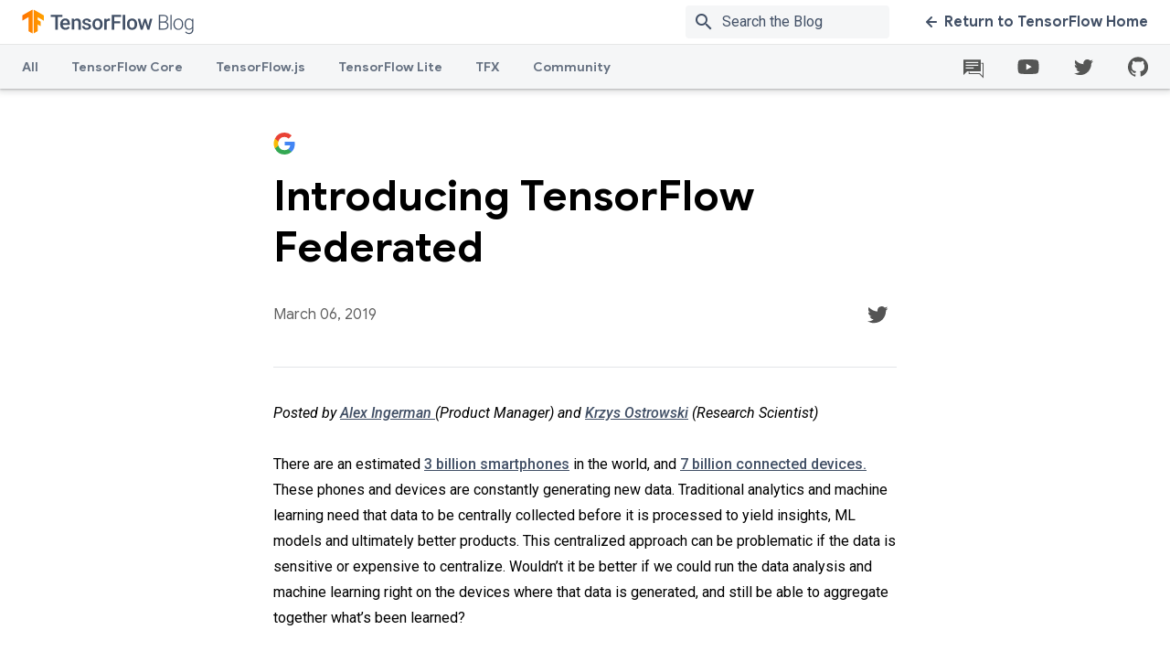

--- FILE ---
content_type: text/html; charset=UTF-8
request_url: https://blog.tensorflow.org/2019/03/introducing-tensorflow-federated.html?authuser=4
body_size: 17930
content:
<!DOCTYPE html>
<html class='v2' dir='ltr' lang='en' xmlns='http://www.w3.org/1999/xhtml' xmlns:b='http://www.google.com/2005/gml/b' xmlns:data='http://www.google.com/2005/gml/data' xmlns:expr='http://www.google.com/2005/gml/expr'>
<head>
<link href='https://www.blogger.com/static/v1/widgets/4128112664-css_bundle_v2.css' rel='stylesheet' type='text/css'/>
<meta content='text/html; charset=UTF-8' http-equiv='Content-Type'/>
<meta content='blogger' name='generator'/>
<link href='https://blog.tensorflow.org/favicon.ico' rel='icon' type='image/x-icon'/>
<link href='https://blog.tensorflow.org/2019/03/introducing-tensorflow-federated.html' rel='canonical'/>
<link rel="alternate" type="application/atom+xml" title="The TensorFlow Blog - Atom" href="https://blog.tensorflow.org/feeds/posts/default" />
<link rel="alternate" type="application/rss+xml" title="The TensorFlow Blog - RSS" href="https://blog.tensorflow.org/feeds/posts/default?alt=rss" />
<link rel="service.post" type="application/atom+xml" title="The TensorFlow Blog - Atom" href="https://www.blogger.com/feeds/7864883956188652345/posts/default" />

<link rel="alternate" type="application/atom+xml" title="The TensorFlow Blog - Atom" href="https://blog.tensorflow.org/feeds/205861353934506795/comments/default" />
<!--Can't find substitution for tag [blog.ieCssRetrofitLinks]-->
<link href='https://blogger.googleusercontent.com/img/b/R29vZ2xl/AVvXsEhRYzkKyQrRaG84yBvfz7mkIUvzhX2aSyOQ7Caf42biWnIm6SR-V783fFXB9A9AB5QqIiC1eg7EqDtwji0o5OVxS9Tys4mNx-mVa9fNKfBVkrnApU3cxiiC2qvRsb0i-ogPHVoUHMb-q_Q/s1600/model.png' rel='image_src'/>
<meta content='https://blog.tensorflow.org/2019/03/introducing-tensorflow-federated.html' property='og:url'/>
<meta content='Introducing TensorFlow Federated' property='og:title'/>
<meta content='The TensorFlow blog contains regular news from the TensorFlow team and the community, with articles on Python, TensorFlow.js, TF Lite, TFX, and more.' property='og:description'/>
<meta content='https://blogger.googleusercontent.com/img/b/R29vZ2xl/AVvXsEhRYzkKyQrRaG84yBvfz7mkIUvzhX2aSyOQ7Caf42biWnIm6SR-V783fFXB9A9AB5QqIiC1eg7EqDtwji0o5OVxS9Tys4mNx-mVa9fNKfBVkrnApU3cxiiC2qvRsb0i-ogPHVoUHMb-q_Q/w1200-h630-p-k-no-nu/model.png' property='og:image'/>
<meta charset='UTF-8'/>
<meta content='IE=edge' http-equiv='X-UA-Compatible'/>
<meta content='width=device-width, initial-scale=1' name='viewport'/>
<meta content='https://www.gstatic.com/tf_blog/images/image_blank.png' property='og:image'/>
<meta content='https://www.gstatic.com/tf_blog/images/image_blank.png' property='twitter:image'/>
<meta content='summary_large_image' name='twitter:card'/>
<meta content='Introducing TensorFlow Federated' property='twitter:title'/>
<title>Introducing TensorFlow Federated &#8212; The TensorFlow Blog</title>
<meta content='' property='description'/>
<meta content='' property='og:description'/>
<style id='page-skin-1' type='text/css'><!--
/* ADD YOUR CSS HERE */
body{font-family:Roboto,sans-serif;font-size:16px;line-height:30px;-webkit-font-smoothing:antialiased;color:#000}h1{font-family:Google Sans,sans-serif;font-size:34px;font-weight:500;line-height:44px}h2{font-size:30px;line-height:40px}h2,h3{font-family:Google Sans,sans-serif;font-weight:700}h3{font-size:24px;line-height:32px}h4{font-size:20px;font-weight:500}h4,h5{font-family:Google Sans,sans-serif;line-height:26px}h5{font-size:16px;font-weight:700}h6{font-size:14px;line-height:22px}.display,h6{font-family:Google Sans,sans-serif;font-weight:700}.display{font-size:46px;line-height:56px}.hidden-text{height:1px;overflow:hidden;pointer-events:none;position:absolute;top:-10px;width:1px}img,video{border:0;height:auto;max-width:100%}body{position:relative;min-height:100vh}body.no-scroll{overflow:hidden}.content-wrap{padding-top:97px;padding-bottom:552px}@media only screen and (max-width:839px){.content-wrap{padding-top:48px}}.widget{margin:0;line-height:unset}.widget li{padding-left:12px}.widget ol,.widget ul{padding-left:40px}.widget li,.widget ol,.widget ul{line-height:unset}.tensorsite-full-footer{position:absolute;bottom:0;height:461px;width:100%}.posts-container{display:-webkit-box;display:-webkit-flex;display:-ms-flexbox;display:flex;position:relative}.posts-container .tensorsite-posts__regular{-webkit-box-flex:3;-webkit-flex:3;-ms-flex:3;flex:3}.divider{width:100%;background-color:#e3e5e8;height:1px;margin-bottom:24px;z-index:1}.divider--lg-gap{margin:45px auto 25px}.divider--article-bottom{margin:30px 0}.divider--article-top{margin-bottom:36px}@media only screen and (max-width:767px){.divider--article-top{margin-bottom:24px}}.tensorsite-blog-logo{display:-webkit-box;display:-webkit-flex;display:-ms-flexbox;display:flex;-webkit-box-align:center;-webkit-align-items:center;-ms-flex-align:center;align-items:center}.tensorsite-blog-logo__image{width:auto;height:32px}.tensorsite-logo{display:-webkit-box;display:-webkit-flex;display:-ms-flexbox;display:flex;-webkit-box-align:center;-webkit-align-items:center;-ms-flex-align:center;align-items:center;-webkit-box-flex:1;-webkit-flex:1;-ms-flex:1;flex:1}.tensorsite-logo__image{width:auto;height:32px}@media only screen and (max-width:767px){.tensorsite-logo{margin-bottom:36px}}.wrapper{overflow:hidden}.tensorsite-container{margin:48px auto;padding:0 40px;position:relative;width:auto;max-width:1420px}@media only screen and (max-width:767px){.tensorsite-container{margin:24px auto;padding:0 20px}}@media only screen and (min-width:768px){.tensorsite-container.featured{margin:48px auto -12px}}.tensorsite-container--large{margin:48px auto;padding:0 40px;position:relative;width:auto;max-width:1050px}@media only screen and (max-width:767px){.tensorsite-container--large{margin:24px auto;padding:0 20px}}.tensorsite-container--medium{margin:48px auto;padding:0 40px;position:relative;width:auto;max-width:844px}@media only screen and (max-width:767px){.tensorsite-container--medium{margin:24px auto;padding:0 20px}}.tensorsite-container--narrow{margin:48px auto;padding:0 40px;position:relative;width:auto;max-width:682px}@media only screen and (max-width:767px){.tensorsite-container--narrow{margin:24px auto;padding:0 20px}}.tensorsite-container--flex-horizontal{display:-webkit-box;display:-webkit-flex;display:-ms-flexbox;display:flex}.section,body{margin:0}.tensorsite-content{border-radius:10px;display:-webkit-box;display:-webkit-flex;display:-ms-flexbox;display:flex;-webkit-box-flex:1;-webkit-flex:1;-ms-flex:1;flex:1;-webkit-box-orient:vertical;-webkit-box-direction:normal;-webkit-flex-direction:column;-ms-flex-direction:column;flex-direction:column;padding:26px 30px;position:relative}.tensorsite-content .spacer{-webkit-box-flex:1;-webkit-flex:1;-ms-flex:1;flex:1}.tensorsite-content a:not(.tensorsite-content__button),.tensorsite-content div{-webkit-transition:color .2s linear;transition:color .2s linear}.tensorsite-content ul{list-style:none;padding:0}.tensorsite-content ul li{line-height:1;margin:8px 0}.tensorsite-content ul li:last-of-type{margin-bottom:0}.tensorsite-content p{margin:0}.tensorsite-content__image-wrapper{position:relative}.tensorsite-content__image{border-radius:10px 10px 0 0;display:block;height:100%;-o-object-fit:cover;object-fit:cover;position:absolute;width:100%;-webkit-transform:scale(1.015);transform:scale(1.015);-webkit-transition:-webkit-transform .5s ease;transition:-webkit-transform .5s ease;transition:transform .5s ease;transition:transform .5s ease,-webkit-transform .5s ease;will-change:transform}@media only screen and (max-width:850px){.tensorsite-content__image{position:relative}}.tensorsite-content__icon{position:absolute;top:15px;right:24px}.tensorsite-content__subtitle{font-family:Google Sans,sans-serif;font-size:16px;font-weight:700;line-height:26px;font-weight:500!important;color:#425066;-webkit-box-align:center;-webkit-align-items:center;-ms-flex-align:center;align-items:center;display:-webkit-box;display:-webkit-flex;display:-ms-flexbox;display:flex;margin-bottom:18px;position:relative}.tensorsite-content__subtitle b{margin:0 5px}.tensorsite-content__title{font-family:Google Sans,sans-serif;font-size:34px;font-weight:500;line-height:44px;font-weight:700!important;color:#425066;margin-bottom:12px}.tensorsite-content__title:last-child{margin-bottom:0}.tensorsite-content__title--grow{-webkit-box-flex:1;-webkit-flex-grow:1;-ms-flex-positive:1;flex-grow:1}.tensorsite-content__info{font-size:14px;line-height:22px;color:#616161;margin-bottom:18px}.tensorsite-content__description{font-family:Roboto,sans-serif;font-size:16px;line-height:30px;color:#616161;margin-bottom:24px}a{color:#425066;-webkit-transition:color .2s linear;transition:color .2s linear}a,a:active,a:focus{text-decoration:none}a.disabled{pointer-events:none;cursor:default;color:#ccc}a.disabled .cta-icon path{fill:#ccc}a .cta-icon{-webkit-transition:margin-right .2s linear,margin-left .2s linear;transition:margin-right .2s linear,margin-left .2s linear}a .cta-icon path{fill:#425066;-webkit-transition:fill .2s linear;transition:fill .2s linear}a .cta-icon.grey path{fill:#ccc}a .cta-icon--left{-webkit-transform:rotate(180deg);transform:rotate(180deg)}a:hover{color:#ff6f00}a:hover .cta-icon path{fill:#ff6f00}.tensorsite-card{display:-webkit-box;display:-webkit-flex;display:-ms-flexbox;display:flex;-webkit-backface-visibility:hidden;backface-visibility:hidden;background:#fff;border-radius:10px;-webkit-box-shadow:0 0 36px rgba(0,0,0,.1);box-shadow:0 0 36px rgba(0,0,0,.1);-webkit-box-orient:horizontal;-webkit-box-direction:normal;-webkit-flex-direction:row;-ms-flex-direction:row;flex-direction:row;margin:24px 0;overflow:hidden;position:relative;-webkit-transform:translateZ(0);transform:translateZ(0);-webkit-transition:opacity .2s linear,-webkit-box-shadow .2s linear;transition:opacity .2s linear,-webkit-box-shadow .2s linear;transition:box-shadow .2s linear,opacity .2s linear;transition:box-shadow .2s linear,opacity .2s linear,-webkit-box-shadow .2s linear}.tensorsite-card.hidden{display:none}.tensorsite-card .divider{margin-bottom:18px}@media only screen and (max-width:850px){.tensorsite-card .divider{margin-bottom:14px}}.tensorsite-card.featured{min-height:300px}.tensorsite-card.featured .tensorsite-content{-webkit-box-pack:center;-webkit-justify-content:center;-ms-flex-pack:center;justify-content:center}.tensorsite-card.featured .tensorsite-content .tensorsite-content__title{font-size:40px;line-height:54px}@media only screen and (max-width:850px){.tensorsite-card.featured .tensorsite-content .tensorsite-content__title{font-size:26px;line-height:36px}}.tensorsite-card.featured .tensorsite-content .tensorsite-content__subtitle{margin-bottom:18px}@media only screen and (max-width:850px){.tensorsite-card.featured .tensorsite-content .tensorsite-content__subtitle{margin-bottom:10px}}@media only screen and (max-width:850px){.tensorsite-card{-webkit-box-orient:vertical;-webkit-box-direction:normal;-webkit-flex-direction:column;-ms-flex-direction:column;flex-direction:column;max-height:unset;max-width:600px;margin:24px auto}}.tensorsite-card:hover .tensorsite-content__title{color:#ff6f00}.tensorsite-card .tensorsite-content{padding:28px 30px 32px}.tensorsite-card .tensorsite-content .tensorsite-content__cta-wrapper,.tensorsite-card .tensorsite-content .tensorsite-content__description,.tensorsite-card .tensorsite-content .tensorsite-content__info,.tensorsite-card .tensorsite-content .tensorsite-content__subtitle,.tensorsite-card .tensorsite-content .tensorsite-content__title{position:relative}.tensorsite-card .tensorsite-content .tensorsite-content__subtitle{margin-bottom:14px}@media only screen and (max-width:1279px){.tensorsite-card .tensorsite-content .tensorsite-content__subtitle{margin-bottom:8px;line-height:24px;font-size:14px}}.tensorsite-card .tensorsite-content .tensorsite-content__title{margin-bottom:16px;font-size:30px}@media only screen and (max-width:1279px){.tensorsite-card .tensorsite-content .tensorsite-content__title{font-size:24px;margin-bottom:14px;line-height:32px}.tensorsite-card .tensorsite-content .tensorsite-content__title .no-subtitle{margin-top:32px}}.tensorsite-card .tensorsite-content .tensorsite-content__description{margin-bottom:0;display:-webkit-box;line-clamp:4;-webkit-line-clamp:4;text-overflow:ellipsis;-webkit-box-orient:vertical;overflow:hidden}.tensorsite-card .tensorsite-content .tensorsite-content__description *{color:#616161!important;font-weight:400!important}.tensorsite-card .tensorsite-content .tensorsite-content__info{font-family:Google Sans,sans-serif;margin-bottom:20px}@media only screen and (max-width:1279px){.tensorsite-card .tensorsite-content .tensorsite-content__info{line-height:24px}}@media only screen and (max-width:850px){.tensorsite-card .tensorsite-content{padding:16px 18px 20px}}.tensorsite-card .tensorsite-content__image-wrapper{background-color:#fbfcfc;overflow:hidden;position:relative;width:auto;-webkit-flex-basis:40%;-ms-flex-preferred-size:40%;flex-basis:40%;display:-webkit-box;display:-webkit-flex;display:-ms-flexbox;display:flex;-webkit-box-align:center;-webkit-align-items:center;-ms-flex-align:center;align-items:center;-webkit-box-pack:center;-webkit-justify-content:center;-ms-flex-pack:center;justify-content:center}@media only screen and (max-width:850px){.tensorsite-card .tensorsite-content__image-wrapper{max-height:250px}}.tensorsite-card .tensorsite-content__image-wrapper.hidden{display:none}.tensorsite-card:focus,.tensorsite-card:hover{-webkit-box-shadow:0 0 64px rgba(0,0,0,.22);box-shadow:0 0 64px rgba(0,0,0,.22);cursor:pointer}.tensorsite-card__href{height:100%;left:0;opacity:0;position:absolute;top:0;width:100%;z-index:2}.tensorsite-card:first-of-type{margin-top:0}.tensorsite-card:hover .tensorsite-content__image-wrapper img,.tensorsite-card__href:focus~.tensorsite-content__image-wrapper img{-webkit-transform:scale(1.03);transform:scale(1.03);-webkit-transition:-webkit-transform 1s ease;transition:-webkit-transform 1s ease;transition:transform 1s ease;transition:transform 1s ease,-webkit-transform 1s ease}.tensorsite-detail{color:#000!important}.tensorsite-detail__title{font-family:Google Sans,sans-serif;font-size:46px;font-weight:700;line-height:56px;margin-bottom:24px}@media only screen and (max-width:767px){.tensorsite-detail__title{font-family:Google Sans,sans-serif;font-size:28px;font-weight:700;line-height:1.36;margin-bottom:16px}}.tensorsite-detail__body,.tensorsite-detail__body div,.tensorsite-detail__body div>span,.tensorsite-detail__body li>span{font-family:Roboto,sans-serif!important;font-size:16px!important;line-height:28px!important;letter-spacing:0!important}.tensorsite-detail__body b,.tensorsite-detail__body strong{font-weight:500!important}.tensorsite-detail__body h1,.tensorsite-detail__body h1>span,.tensorsite-detail__body h1>strong,.tensorsite-detail__body h2,.tensorsite-detail__body h2>span,.tensorsite-detail__body h2>strong{font-family:Google Sans,sans-serif!important;font-size:30px!important;font-weight:700!important;line-height:40px!important;margin-bottom:18px!important;margin-top:40px}@media only screen and (max-width:767px){.tensorsite-detail__body h1,.tensorsite-detail__body h1>span,.tensorsite-detail__body h1>strong,.tensorsite-detail__body h2,.tensorsite-detail__body h2>span,.tensorsite-detail__body h2>strong{font-size:24px!important;line-height:34px!important;margin-bottom:12px!important;margin-top:30px}}.tensorsite-detail__body h3,.tensorsite-detail__body h3>span,.tensorsite-detail__body h3>strong{font-family:Google Sans,sans-serif!important;font-size:26px!important;font-weight:700!important;line-height:36px!important;margin-bottom:14px!important;margin-top:40px}@media only screen and (max-width:767px){.tensorsite-detail__body h3,.tensorsite-detail__body h3>span,.tensorsite-detail__body h3>strong{font-size:22px!important;line-height:32px!important;margin-bottom:12px!important;margin-top:30px}}.tensorsite-detail__body h4,.tensorsite-detail__body h4>span,.tensorsite-detail__body h4>strong{font-family:Google Sans,sans-serif!important;font-size:20px!important;font-weight:500!important;line-height:30px!important;margin-bottom:14px!important;margin-top:40px}@media only screen and (max-width:767px){.tensorsite-detail__body h4,.tensorsite-detail__body h4>span,.tensorsite-detail__body h4>strong{margin-bottom:12px!important;margin-top:30px}}.tensorsite-detail__body ol,.tensorsite-detail__body ul{margin:24px 0}@media only screen and (max-width:767px){.tensorsite-detail__body ol,.tensorsite-detail__body ul{margin:18px 0}}.tensorsite-detail__body a{color:#425066!important;font-weight:500!important}.tensorsite-detail__body a:not(.author-link){text-decoration:underline!important}.tensorsite-detail__body a:hover{color:#ff6f00!important}.tensorsite-detail__body a.author-link{white-space:nowrap}.tensorsite-detail__body a[imageanchor]{display:block!important;float:none!important;margin-left:0!important;margin-right:0!important}.tensorsite-detail__body img{display:block}.tensorsite-detail__body img:not(.unset-width){width:100%;border-radius:4px;margin:24px 0}.tensorsite-detail__body img.unset-width{margin:0 auto 12px}.tensorsite-detail__body iframe{width:100%}.tensorsite-detail__body .gist{margin:24px 0}.tensorsite-detail__body .tr-caption-container{width:100%;padding:0;margin:24px 0}.tensorsite-detail__body .tr-caption-container img{margin:0 0 12px}.tensorsite-detail__body .tr-caption{font-size:12.8px!important;font-style:normal!important;font-family:unset!important;line-height:1.8!important;font-weight:400!important}.tensorsite-detail__body code,.tensorsite-detail__body pre[class*=language-]{background:#f5f6f7!important;font-family:Roboto Mono,monospace!important;border-radius:2px}.tensorsite-detail__body code{padding:5px 8px}.tensorsite-detail__body pre[class*=language-]{margin:24px auto!important;line-height:1.7!important;padding:24px}@media only screen and (max-width:767px){.tensorsite-detail__body pre[class*=language-]{padding:8px 12px}}.tensorsite-detail__body pre[class*=language-] code{padding:0}.tensorsite-detail__body pre[class*=language-] .token.operator{background:unset!important}.tensorsite-detail__body .separator[style*=center]>a:not([style*=float]){margin:0!important}.tensorsite-detail__contact{display:-webkit-box;display:-webkit-flex;display:-ms-flexbox;display:flex;-webkit-box-align:center;-webkit-align-items:center;-ms-flex-align:center;align-items:center;-webkit-box-pack:justify;-webkit-justify-content:space-between;-ms-flex-pack:justify;justify-content:space-between;margin-bottom:36px}@media only screen and (max-width:767px){.tensorsite-detail__contact{margin-bottom:24px}}.tensorsite-detail__info{font-family:Google Sans,sans-serif;font-size:16px;font-weight:700;line-height:26px;font-weight:400;color:#616161;margin-right:25px}.tensorsite-detail-footer .article-divider{padding:30px 0}.tensorsite-detail-footer .tensorsite-chip{font-family:Roboto,sans-serif;font-size:16px;line-height:30px;color:#616161;border:1px solid #ebebeb;padding:4px 10px;display:inline-block;border-radius:4px;margin-bottom:4px;-webkit-transition:color .2s linear,background-color .2s linear;transition:color .2s linear,background-color .2s linear;text-decoration:none}.tensorsite-detail-footer .tensorsite-chip:hover{background-color:hsla(213,7%,76%,.2)}.tensorsite-detail-footer .tensorsite-chip:focus{background-color:hsla(213,7%,76%,.26)}.tensorsite-detail-footer .tensorsite-chip:active{background-color:hsla(213,7%,76%,.32)}.tensorsite-next{background:#f5f6f7;padding:48px 0 60px;display:none}@media only screen and (max-width:767px){.tensorsite-next{padding:48px 0 0}}.tensorsite-next.active{display:-webkit-box;display:-webkit-flex;display:-ms-flexbox;display:flex}.tensorsite-next__title{font-family:Google Sans,sans-serif;font-size:46px;font-weight:700;line-height:56px;margin-bottom:36px;text-align:center}@media only screen and (max-width:767px){.tensorsite-next__title{font-family:Google Sans,sans-serif;font-size:28px;font-weight:700;line-height:1.36;margin-bottom:24px}}#pagination-container{display:none}.pagination{display:-webkit-box;display:-webkit-flex;display:-ms-flexbox;display:flex;-webkit-box-pack:justify;-webkit-justify-content:space-between;-ms-flex-pack:justify;justify-content:space-between}.pagination .arrow-link{font-family:Google Sans,sans-serif;font-size:16px;font-weight:700;line-height:20px;display:-webkit-inline-box;display:-webkit-inline-flex;display:-ms-inline-flexbox;display:inline-flex;-webkit-box-align:center;-webkit-align-items:center;-ms-flex-align:center;align-items:center;text-decoration:none}.pagination .arrow-link .cta-icon{height:12px}.pagination .arrow-link .cta-icon--left{margin-left:4px}.pagination .arrow-link .cta-icon--right{margin-right:4px}.pagination .arrow-link>span{padding:0 8px}.pagination .arrow-link:hover .cta-icon--left{margin-left:0;margin-right:4px}.pagination .arrow-link:hover .cta-icon--right{margin-left:4px;margin-right:0}.filter-page__title{font-family:Google Sans,sans-serif;font-size:46px;font-weight:700;line-height:56px;line-height:46px;margin-bottom:20px}@media only screen and (max-width:767px){.filter-page__title{font-family:Google Sans,sans-serif;font-size:30px;font-weight:700;line-height:40px}}.filter-page__subtitle{font-size:18px;line-height:30px;max-width:735px}@media only screen and (max-width:767px){.filter-page__subtitle{font-family:Roboto,sans-serif;font-size:16px;line-height:28px}}.filter-page__subtitle a{text-decoration:underline;font-weight:500}.tensorsite-button{font-family:Google Sans,sans-serif;font-size:16px;font-weight:700;line-height:20px;border-radius:8px;-webkit-box-shadow:0 0 20px transparent;box-shadow:0 0 20px transparent;display:inline-block;height:auto;outline:none;padding:13px 22px;text-transform:none;-webkit-transition:background .3s linear,color .3s linear,-webkit-box-shadow .3s linear;transition:background .3s linear,color .3s linear,-webkit-box-shadow .3s linear;transition:box-shadow .3s linear,background .3s linear,color .3s linear;transition:box-shadow .3s linear,background .3s linear,color .3s linear,-webkit-box-shadow .3s linear}.tensorsite-button:active{-webkit-box-shadow:none;box-shadow:none}.tensorsite-button--orange{background:-webkit-gradient(linear,left top,right top,from(#ff6f00),to(#ff9100));background:linear-gradient(90deg,#ff6f00,#ff9100);color:#fff;overflow:hidden;position:relative;z-index:1}.tensorsite-button--orange:after{background:#ff6f00;bottom:0;content:"";left:0;opacity:0;position:absolute;right:0;top:0;-webkit-transition:opacity .3s;transition:opacity .3s;z-index:-1}.tensorsite-button--orange:focus:after,.tensorsite-button--orange:hover:after{opacity:1}.tensorsite-button--white{background:#fff;color:#425066}.tensorsite-button--white:focus,.tensorsite-button--white:hover{background:#425066;color:#fff}.tensorsite-footer{margin-top:-92px;overflow:hidden;padding-top:92px;pointer-events:none;position:relative}.tensorsite-footer:after,.tensorsite-footer:before{bottom:0;content:"";display:block;position:absolute}.tensorsite-footer:before{background:#ff6f00;left:0;right:calc(1440px + ((100% - 1440px) / 2) + 96px);top:184px}.tensorsite-footer:after{background:#ff9100;left:calc(1440px + ((100% - 1440px) / 2) + 96px);right:0;top:0}.tensorsite-footer.grey{background-color:#f5f6f7}.tensorsite-footer__container{background-image:-webkit-gradient(linear,right top,left top,color-stop(18%,#ff9100),color-stop(86%,#ff6f00));background-image:linear-gradient(-90deg,#ff9100 18%,#ff6f00 86%);margin:0 auto;max-width:calc(100% - 192px);min-height:210px;padding:70px 0;position:relative}@media screen and (min-width:1440px){.tensorsite-footer__container{max-width:1248px}}@media only screen and (max-width:767px){.tensorsite-footer__container{background-image:-webkit-gradient(linear,right top,left top,from(#ff9100),to(#ff6f00));background-image:linear-gradient(-90deg,#ff9100,#ff6f00);padding-bottom:100px}}.tensorsite-footer__side{bottom:0;position:absolute;width:192px}.tensorsite-footer__side:before{content:"";display:block;height:92px;margin-top:-92px;width:100%}.tensorsite-footer__side--left{background:#ff6f00;left:-192px;top:92px}.tensorsite-footer__side--left:before{background-image:url("data:image/svg+xml;charset=utf-8,%3Csvg xmlns='http://www.w3.org/2000/svg' viewBox='0 0 192 92'%3E%3Cpath d='M162 8L96 46 30 84a60.7 60.7 0 0 1-30 8h192V0a60.7 60.7 0 0 0-30 8z' fill='%23FF6F00'/%3E%3C/svg%3E")}.tensorsite-footer__side--right{background:#ff9100;right:-192px;top:0}.tensorsite-footer__side--right:before{background-image:url("data:image/svg+xml;charset=utf-8,%3Csvg xmlns='http://www.w3.org/2000/svg' viewBox='0 0 192 92'%3E%3Cpath d='M162 8L96 46 30 84a60.7 60.7 0 0 1-30 8h192V0a60.7 60.7 0 0 0-30 8z' fill='%23FF9100'/%3E%3C/svg%3E")}.tensorsite-footer__content{pointer-events:auto}.tensorsite-footer__content .tensorsite-content{margin:0 auto;max-width:650px;padding:0}.tensorsite-footer__content .tensorsite-content__title{font-family:Google Sans,sans-serif;font-size:30px;font-weight:700;line-height:40px;color:#fff;padding:0;text-align:center;width:auto}.tensorsite-footer__content .tensorsite-content__description{font-size:18px;line-height:30px;color:#fff;text-align:center}.tensorsite-footer__content .tensorsite-content__cta-wrapper{margin-top:10px;text-align:center}.tensorsite-footer__content .tensorsite-content .tensorsite-content__title+.tensorsite-content__cta-wrapper{margin-top:40px}@media only screen and (max-width:767px){.tensorsite-footer__content{margin:0 -76px}}.tensorsite-footer__lines{background:url("https://www.gstatic.com/tf_blog/images/tf_lines.svg") bottom/100% auto no-repeat;bottom:0;left:50%;max-width:1720px;min-width:1320px;pointer-events:none;position:absolute;top:0;-webkit-transform:translate(-50%);transform:translate(-50%);width:90vw;z-index:2}@media only screen and (max-width:767px){.tensorsite-footer__lines{-webkit-transform:translate(-30%);transform:translate(-30%)}}@media only screen and (max-width:480px){.tensorsite-footer__lines{-webkit-transform:translate(-20%);transform:translate(-20%)}}.icon-link{border-radius:50%;height:42px;width:42px;display:-webkit-inline-box;display:-webkit-inline-flex;display:-ms-inline-flexbox;display:inline-flex;-webkit-box-pack:center;-webkit-justify-content:center;-ms-flex-pack:center;justify-content:center;-webkit-box-align:center;-webkit-align-items:center;-ms-flex-align:center;align-items:center;-webkit-transition:background .2s linear;transition:background .2s linear;position:relative}.icon-link:hover{background-color:hsla(213,7%,76%,.2)}.icon-link:focus{background-color:hsla(213,7%,76%,.26)}.icon-link:active{background-color:hsla(213,7%,76%,.32)}.icon-tooltip{left:-3rem}.icon-tooltip,.icon-tooltip-github{position:absolute;width:10rem;background-color:#f5f6f7;top:2.25rem;z-index:999;border-radius:.5rem;text-align:center;color:#425066;display:none;-webkit-box-shadow:0 1px 6px 0 rgba(60,64,67,.3),0 2px 6px 2px rgba(60,64,67,.15);box-shadow:0 1px 6px 0 rgba(60,64,67,.3),0 2px 6px 2px rgba(60,64,67,.15)}.icon-tooltip-github{left:-7rem}.footer__links .footer-link:not(:first-child):before{content:"\B7";color:#999;font-weight:500;margin:5px}.social-icons__container-header,.social-icons__links{height:100%;display:-webkit-box;display:-webkit-flex;display:-ms-flexbox;display:flex;-webkit-box-align:center;-webkit-align-items:center;-ms-flex-align:center;align-items:center}.social-icons__container-header{margin-right:14px}.social-icons__container-header .icon-link{margin-right:0;margin-left:18px}@media only screen and (max-width:1000px){.social-icons__container-header{display:none}}.social-icons__container-footer{background:#f9f9f9;padding:36px 40px;display:-webkit-box;display:-webkit-flex;display:-ms-flexbox;display:flex;-webkit-box-align:center;-webkit-align-items:center;-ms-flex-align:center;align-items:center}.social-icons__container-footer .icon-link:not(:last-of-type){margin-right:24px}.social-icons__container-footer .footer__side--right{display:-webkit-box;display:-webkit-flex;display:-ms-flexbox;display:flex;-webkit-box-align:center;-webkit-align-items:center;-ms-flex-align:center;align-items:center;gap:20px}@media only screen and (max-width:767px){.social-icons__container-footer .footer__side--right{display:block}.social-icons__container-footer .footer__side--right .social-icons__links{place-content:center}}@media only screen and (max-width:767px){.social-icons__container-footer{-webkit-box-orient:vertical;-webkit-box-direction:normal;-webkit-flex-direction:column;-ms-flex-direction:column;flex-direction:column}}.header__overlay{height:100%;left:0;position:absolute;width:100%;background-color:rgba(0,0,0,.4);-webkit-animation:fade-in .4s cubic-bezier(.39,.575,.565,1);animation:fade-in .4s cubic-bezier(.39,.575,.565,1);opacity:0;top:0;z-index:-1}.header__overlay.show{opacity:1;z-index:800;-webkit-transition:opacity .2s ease-in-out;transition:opacity .2s ease-in-out}.header{position:fixed;z-index:700;top:0;width:100%;-webkit-box-shadow:0 1px 2px 0 rgba(60,64,67,.3),0 2px 6px 2px rgba(60,64,67,.15);box-shadow:0 1px 2px 0 rgba(60,64,67,.3),0 2px 6px 2px rgba(60,64,67,.15);height:97px}@media only screen and (max-width:839px){.header{height:48px}}.header .top-row{background:#fff;display:-webkit-box;display:-webkit-flex;display:-ms-flexbox;display:flex;-webkit-box-pack:justify;-webkit-justify-content:space-between;-ms-flex-pack:justify;justify-content:space-between;padding:0 24px;height:48px;-webkit-box-align:center;-webkit-align-items:center;-ms-flex-align:center;align-items:center;border-bottom:1px solid #e6e6e6}@media only screen and (max-width:839px){.header .top-row{padding:0 16px}}.header .top-row__left,.header .top-row__right{-webkit-box-align:center;-webkit-align-items:center;-ms-flex-align:center;align-items:center;-webkit-box-flex:0;-webkit-flex:0 0 auto;-ms-flex:0 0 auto;flex:0 0 auto;height:100%}.header .nav-row,.header .top-row__left,.header .top-row__right{display:-webkit-box;display:-webkit-flex;display:-ms-flexbox;display:flex}.header .nav-row{background:#f5f6f7;-webkit-box-pack:justify;-webkit-justify-content:space-between;-ms-flex-pack:justify;justify-content:space-between;width:100%}.header .nav-items{display:-webkit-box;display:-webkit-flex;display:-ms-flexbox;display:flex;-webkit-box-flex:1;-webkit-flex-grow:1;-ms-flex-positive:1;flex-grow:1;height:48px;position:relative;padding:0 24px}@media only screen and (max-width:839px){.header .nav-items{display:none}}.header .nav-items tab{position:relative}.header .nav-items tab.active .header__nav-item:after,.header .nav-items tab:hover .header__nav-item:after{background:#425066}@media only screen and (max-width:839px){.header .header__cta,.header .nav-items{display:none}}.header__search-container{display:-webkit-box;display:-webkit-flex;display:-ms-flexbox;display:flex;-webkit-box-align:center;-webkit-align-items:center;-ms-flex-align:center;align-items:center;margin:6px 0 6px 24px;overflow:hidden;position:relative;margin-right:36px;border-radius:4px}@media only screen and (max-width:767px){.header__search-container:not(.mobile){display:none}}.header__search-container.mobile{margin:0 0 20px}.header__search-container.mobile #searchform,.header__search-container.mobile .searchbox{width:100%}.header__search-container .searchbox{border-radius:2px}.header__search-container .searchbox input{font-family:Roboto,sans-serif;font-size:16px;line-height:30px;background:#f5f6f7;color:#425066;border:0;margin:0;height:20px;outline:0;padding:8px 8px 8px 40px;width:100%;-webkit-transition:background .2s;transition:background .2s}.header__search-container .searchbox input::-webkit-input-placeholder{color:#425066}.header__search-container .searchbox input:-ms-input-placeholder,.header__search-container .searchbox input::-ms-input-placeholder{color:#425066}.header__search-container .searchbox input::placeholder{color:#425066}.header__search-container .searchbox input:hover{background:#e8eaed}.header__search-container .material-icons{color:#425066;left:8px;position:absolute;top:6px;-webkit-transition:color .2s;transition:color .2s}.header__cta{font-family:Google Sans,sans-serif;font-size:16px;font-weight:700;line-height:20px;display:-webkit-box;display:-webkit-flex;display:-ms-flexbox;display:flex;-webkit-box-align:center;-webkit-align-items:center;-ms-flex-align:center;align-items:center}.header__cta.mobile{padding:18px 0}.header__cta:hover .cta-icon{margin-left:0;margin-right:12px}.header__cta .cta-icon{-webkit-transition:margin-right .2s linear,margin-left .2s linear;transition:margin-right .2s linear,margin-left .2s linear;margin-left:4px;margin-right:8px;-webkit-transform:rotate(180deg);transform:rotate(180deg)}.header__nav-item{font-family:Google Sans,sans-serif;font-size:14px;font-weight:700;line-height:22px;color:#677282;display:-webkit-box;display:-webkit-flex;display:-ms-flexbox;display:flex;-webkit-box-align:center;-webkit-align-items:center;-ms-flex-align:center;align-items:center;padding:0 36px 0 0;height:100%;text-transform:none}.header__nav-item:hover{color:#677282}.header__nav-item.mobile{font-weight:500;padding:0}.header__nav-item.mobile:hover{color:#ff6f00}.header__nav-item:after{bottom:0;border-radius:3px 3px 0 0;content:"";display:block;height:3px;left:calc(50% - 18px);min-width:20px;position:absolute;right:0;-webkit-transform:translateX(-50%);transform:translateX(-50%);width:calc(100% - 44px)}.header__hamburger{border:0;background:none;outline:none;padding:0;margin:1px 8px 0 -4px;padding:8px;color:rgba(0,0,0,.65);cursor:pointer}@media only screen and (min-width:840px){.header__hamburger{display:none}}.header__side-menu{background-color:#fff;bottom:0;display:-webkit-box;display:-webkit-flex;display:-ms-flexbox;display:flex;-webkit-box-orient:vertical;-webkit-box-direction:normal;-webkit-flex-direction:column;-ms-flex-direction:column;flex-direction:column;height:100%;left:0;overflow:auto;position:fixed;top:0;-webkit-transform:translateX(-100%);transform:translateX(-100%);-webkit-transition:-webkit-transform .2s cubic-bezier(.215,.61,.355,1);transition:-webkit-transform .2s cubic-bezier(.215,.61,.355,1);transition:transform .2s cubic-bezier(.215,.61,.355,1);transition:transform .2s cubic-bezier(.215,.61,.355,1),-webkit-transform .2s cubic-bezier(.215,.61,.355,1);z-index:900}.header__side-menu.is-open{height:100%;-webkit-transform:translateX(0);transform:translateX(0);width:80%}.header__side-menu__content{height:100%;padding:18px 16px 0;display:-webkit-box;display:-webkit-flex;display:-ms-flexbox;display:flex;-webkit-box-orient:vertical;-webkit-box-direction:normal;-webkit-flex-direction:column;-ms-flex-direction:column;flex-direction:column}.header__side-menu__content .spacer{-webkit-box-flex:1;-webkit-flex:1;-ms-flex:1;flex:1}.header__side-menu__title{font-size:18px;line-height:30px;font-weight:500;margin-bottom:12px}.header__side-menu__items{list-style:none}.header__side-menu__items li{padding:12px 0}.header__side-menu__bottom{border-top:1px solid #e6e6e6}.header__side-menu__logo-container{background:#fff;height:48px;display:-webkit-box;display:-webkit-flex;display:-ms-flexbox;display:flex;-webkit-box-align:center;-webkit-align-items:center;-ms-flex-align:center;align-items:center;-webkit-flex-shrink:0;-ms-flex-negative:0;flex-shrink:0;padding:0 16px;border-bottom:1px solid #e6e6e6}.tensorsite__tags{-webkit-box-flex:1;-webkit-flex:1;-ms-flex:1;flex:1;height:650px;margin-left:40px;padding-top:40px;position:-webkit-sticky;position:sticky;top:97px}@media only screen and (max-width:850px){.tensorsite__tags{display:none}}.tensorsite__tags h2{margin-bottom:32px}.tensorsite__tags .tensorsite-tag{font-family:Google Sans,sans-serif;font-size:20px;font-weight:500;line-height:26px;color:#425066;display:block;padding:20px 0;border-bottom:1px solid #e3e5e8;display:-webkit-box;display:-webkit-flex;display:-ms-flexbox;display:flex;-webkit-box-pack:justify;-webkit-justify-content:space-between;-ms-flex-pack:justify;justify-content:space-between;-webkit-box-align:center;-webkit-align-items:center;-ms-flex-align:center;align-items:center;-webkit-transition:color .2s linear;transition:color .2s linear}.tensorsite__tags .tensorsite-tag:hover{color:#ff6f00}.tensorsite__tags .tensorsite-tag:hover .cta-icon{margin-left:12px;margin-right:0}.tensorsite__tags .tensorsite-tag .cta-icon{-webkit-transition:margin-right .2s linear,margin-left .2s linear;transition:margin-right .2s linear,margin-left .2s linear;margin-left:8px;margin-right:4px}.community-icon{width:24px;height:24px;vertical-align:middle}
]

--></style>
<!-- Custom TensorFlow Fonts -->
<link href='https://fonts.googleapis.com/css?family=Google+Sans:400,500,700|Roboto:400,400italic,500,500italic,700,700italic|Roboto+Mono:400,500,700|Material+Icons' rel='stylesheet'/>
<!-- End Custom TensorFlow Fonts -->
<!-- Code Block Syntax Highlighting -->
<link href="//prismjs.com/themes/prism.css" rel="stylesheet">
<script src="//prismjs.com/prism.js" type="text/javascript"></script>
<script src='https://cdnjs.cloudflare.com/ajax/libs/prism/1.17.1/plugins/autoloader/prism-autoloader.min.js'></script>
<!-- End Code Block Syntax Highlighting -->
<!-- Image Zoom -->
<link href='https://cdn.jsdelivr.net/npm/zoom-vanilla.js/dist/zoom.css' rel='stylesheet'/>
<script defer='defer' src='https://cdn.jsdelivr.net/npm/zoom-vanilla.js/dist/zoom-vanilla.min.js' type='text/javascript'></script>
<!-- End Image Zoom-->
<link href='https://www.gstatic.com/tf_blog/images/favicon.png' rel='shortcut icon' type='image/png'/>
<script type='text/javascript'>
        //<![CDATA[

        const qs = (string, el = document) => el.querySelector(string);
        const qsa = (string, el = document) => el.querySelectorAll(string);

        class App {
            constructor() {
                this.body = qs('body');
                this.detailBody = qs('.tensorsite-detail__body');

                this.overlay = qs('.header__overlay');
                this.hamburger = qs('.header__hamburger');
                this.sideMenu = qs('.header__side-menu');

                this.detailBodies = qsa('.tensorsite-detail__body');

                this.searchForms = qsa('.searchbox');
                this.searchInputs = qsa('.search-input');

                this.homeHref = qs('#home-href');
                this.featuredCard = qs('.tensorsite-card.featured');
                this.featuredPostHref =  this.featuredCard && this.featuredCard
                          .querySelector('.tensorsite-card__href')
                          .getAttribute('href');
                this.cards = qsa('.tensorsite-card');
                this.images = qsa('img[border]');
                this.cardDescriptions = qsa('.tensorsite-content__description');
                this.hiddenDescription = qsa('.tensorsite-detail__description');

                this.iconLinks = qs('.social-icons__links').children
                this.iconTooltips = qsa('[class^="icon-tooltip"]')

                this._toggleMobileMenu = this._toggleMobileMenu.bind(this);
                this._closeMenu = this._closeMenu.bind(this);
                this._onResize = this._onResize.bind(this);
                this._getScreen = this._getScreen.bind(this);
                this._searchGoogle = this._searchGoogle.bind(this);
                this._handleSearchKeypress = this._handleSearchKeypress.bind(this);
                this._removeDividerAboveImage();
                this._setAllTagActive();
                this._showFeaturedPost();
                this._redirectWithMaxResults();
                this._makeImagesZoomable();
                this._removeCardLineBreaks();
                this._getNextPost().then(()=>{
                  this._removeCardLineBreaks();
                })

                this.addEventListeners();
            }

            addEventListeners() {
                window.addEventListener('resize', this._onResize);
                this.hamburger.addEventListener('click', this._toggleMobileMenu);
                this.searchForms.forEach(el => el.addEventListener('submit', this._searchGoogle));
                this.searchInputs.forEach(el => el.addEventListener('keypress', this._handleSearchKeypress));

                Array.from(this.iconLinks).forEach((icon, i) => {
                    icon.addEventListener("mouseover", () => icon.querySelectorAll('[class^="icon-tooltip"]')[0].style.display = 'block');
                    icon.addEventListener("mouseout",  () => icon.querySelectorAll('[class^="icon-tooltip"]')[0].style.display = 'none');
                  })
            }

            _getNextPost() {
              return new Promise((resolve) => {
                const nextHref = qs('.tensorsite-detail__next-url');

                  if (this.detailBody && nextHref) {
                    let request = new XMLHttpRequest();
                    request.open('GET', nextHref.getAttribute('href'), true);

                    request.onload = function() {
                      if (this.status >= 200 && this.status < 400) {
                        // Success! Should be an HTML response

                        // Save html in variable so you're able to query select
                        const parser = new DOMParser();
                        const html = parser.parseFromString(this.response, "text/html");

                        const nextTitle = html.querySelector('.tensorsite-detail__title');
                        const nextDesc = html.querySelector('.tensorsite-detail__description');
                        const nextTags = html.querySelector('.tensorsite-detail__tags');
                        const nextHref = qs('.tensorsite-detail__next-url').getAttribute('href');
                        const nextImgUrl = html.querySelector('.tensorsite-detail__main-image');

                        const nextTitleEl = document.querySelector('.tensorsite-content__title.next');
                        const nextDescEl = document.querySelector('.tensorsite-content__description.next');
                        let nextTagsEl = document.querySelector('.tensorsite-content__subtitle.next');
                        const nextHrefEl = document.querySelector('.tensorsite-card__href.next');
                        const nextImgEl = document.querySelector('.tensorsite-content__image-wrapper');

                        const nextContainer = qs('.tensorsite-next');
                        const footer = qs('.tensorsite-footer');

                        if (nextTitleEl && nextTitle) {
                            nextTitleEl.innerHTML = nextTitle.innerHTML;
                        }
                        if (nextDescEl && nextDesc) {
                            nextDescEl.innerHTML = nextDesc.innerHTML;
                        }
                        if (nextTagsEl && nextTags) {
                            nextTagsEl.innerHTML = nextTags.innerHTML;
                        }
                        if (nextHref && nextHrefEl) {
                            nextHrefEl.setAttribute('href', nextHref);
                        }
                        if (nextImgEl && nextImgUrl) {
                          // If Blogger can't find a firstImageUrl, it returns a
                          // message informing us of that, so this checks
                          // if the string is a URL
                          if(!/http/.test(nextImgUrl.innerHTML)){
                            nextImgEl.classList.add('hidden');
                          } else {
                            nextImgEl.querySelector('img').src = nextImgUrl.innerHTML;
                          }
                        }

                        if (nextHref) {
                          nextContainer.classList.add('active');
                          footer.classList.add('grey');
                        }

                        resolve();
                      }
                      else {
                          // We reached our target server, but it returned an error
                          console.error('Error: Could not get the next title');
                      }
                    };

                    request.send();
                  }
                })
            }

            get isMenuOpen() {
                return this.sideMenu.classList.contains('is-open');
            }

            _handleSearchKeypress(e) {
              if (e.which == 13) {
                    this._searchGoogle();
                }
            }

            _searchGoogle(e) {
                e.preventDefault();
                const {value} = e.target.querySelector('.search-input');
                window.location.href = 'https://www.google.com/search?q=site%3A' + window.location.hostname + '%20' + value;
            }

            _toggleMobileMenu() {
                this.body.classList.toggle('no-scroll');
                this.overlay.classList.toggle('show');
                this.sideMenu.classList.toggle('is-open');

                if (this.isMenuOpen) {
                    this.overlay.addEventListener('click', this._closeMenu);
                } else {
                    this.overlay.removeEventListener('click', this._closeMenu);
                }
            }

            _closeMenu(e) {
                if (this.isMenuOpen) {
                    this._toggleMobileMenu();
                }
            }

            _onResize() {
                if (this._getScreen().width > 839 && this.isMenuOpen) {
                    this._closeMenu();
                }
            }

            _getScreen() {
              return {
                scrollY: window.scrollY,
                width: window.innerWidth,
                height: window.innerHeight,
              }
            };

            _removeDividerAboveImage() {
              if (this.detailBody
                && this.detailBody.firstElementChild
                && this.detailBody.firstElementChild.querySelector('img')) {
                    const firstDivider = qs('.divider');
                    firstDivider.style.display = 'none';
              }
            }

            _isCurrentPathAllPosts(){
              const {pathname, search} = window.location;
              return pathname === '/' || (pathname === '/search' && !/label/.test(search))
            }

            _setAllTagActive() {
              if(this._isCurrentPathAllPosts()){
                const allTag = qs('.header__nav-item.all');
                allTag.parentElement.classList.add('active');
              }
            }

            // Shows featured post only if not on the home page
            _showFeaturedPost() {
              if (window.location.pathname === '/' && this.featuredCard) {
                  // If any posts in the list have the same href, hide them.
                  // Using a boolean in order to skip the first match
                  // since that is the actual featured card.
                  let skippedFirst = false;
                  this.cards.forEach(card => {
                    const link = card
                      .querySelector('.tensorsite-card__href')
                      .getAttribute('href');

                    if (link === this.featuredPostHref) {
                      if (skippedFirst) {
                        card.classList.add('hidden');
                      }
                      skippedFirst = true;
                    }

                  })
              }
            }

            _makeImagesZoomable(){
              this.images.forEach(image => {
                image.setAttribute('data-action', 'zoom');

                if(/a/i.test(image.parentNode.tagName)){
                  image.parentNode.replaceWith(image)
                }
              })
            }

            // Adds max-results query param if URL contains a label filter but
            // doesn't contain max-results
            _redirectWithMaxResults(){
              const {search} = window.location;
              const isLabelMatch = /(tensorflow|tfx|community)/gi.test(search)

              if(isLabelMatch && !/max-results/.test(search)){
                window.location.href = window.location.href + '&max-results=20'
              }
            }

            _removeCardLineBreaks(){
              const descriptions = this.cardDescriptions || [this.hiddenDescription];
              if(descriptions){
                descriptions.forEach(node=> {
                  let stringArray = node.innerText.split(/(\r\n|\n|\r)/g);
                  for(let i = stringArray.length; i > 0; i--){
                    if(/(\r\n|\n|\r)/.test(stringArray[i]) || stringArray[i] === ''){
                      let j = i - 1;
                      while(j > 0 && (/(\r\n|\n|\r)/.test(stringArray[j]) || stringArray[j] === '')){
                        stringArray.splice(j, 1);
                        j--
                      }
                    }
                  }
                  return node.innerText = stringArray.join('')
                })
              }
            }
        }

        window.addEventListener('DOMContentLoaded', (event) => {
            new App();
        });

        //]]>
        </script>
<script type='text/javascript'>
        (function(i,s,o,g,r,a,m){i['GoogleAnalyticsObject']=r;i[r]=i[r]||function(){
        (i[r].q=i[r].q||[]).push(arguments)},i[r].l=1*new Date();a=s.createElement(o),
        m=s.getElementsByTagName(o)[0];a.async=1;a.src=g;m.parentNode.insertBefore(a,m)
        })(window,document,'script','https://www.google-analytics.com/analytics.js','ga');
        ga('create', 'UA-142343919-1', 'auto', 'blogger');
        ga('blogger.send', 'pageview');
      </script>
<link href='https://www.blogger.com/dyn-css/authorization.css?targetBlogID=7864883956188652345&amp;zx=06671cb3-a05c-47de-afb4-2a90bb49cd43' media='none' onload='if(media!=&#39;all&#39;)media=&#39;all&#39;' rel='stylesheet'/><noscript><link href='https://www.blogger.com/dyn-css/authorization.css?targetBlogID=7864883956188652345&amp;zx=06671cb3-a05c-47de-afb4-2a90bb49cd43' rel='stylesheet'/></noscript>
<meta name='google-adsense-platform-account' content='ca-host-pub-1556223355139109'/>
<meta name='google-adsense-platform-domain' content='blogspot.com'/>

</head>
<body>
<div class='header__overlay'></div>
<div class='section' id='nav'><div class='widget HTML' data-version='1' id='HTML1'>
<header class='header'>
<div aria-hidden='true' data-href='https://blog.tensorflow.org/' hidden='true' id='home-href'></div>
<div class='top-row'>
<div class='top-row__left'>
<button aria-label='Toggle menu' class='header__hamburger' type='button'>
<i class='material-icons'>menu</i>
</button>
<a class='tensorsite-blog-logo' href='https://blog.tensorflow.org/'>
<img alt='TensorFlow Blog Logo' class='tensorsite-blog-logo__image' src='https://www.gstatic.com/tf_blog/images/tfblog_logo.svg'/>
</a>
</div>
<div class='top-row__right'>
<div class='header__search-container'>
<form action='' class='searchbox'>
<input aria-label='Search box' class='search-input' name='q' onblur='if (this.value=="")                             {this.value="Search the Blog";}' onfocus='if                             (this.value=="Search the Blog") {this.value=""}' placeholder='Search the Blog' type='text' value=''/>
<i class='material-icons'>search</i>
<input style='visibility:hidden;position:absolute' type='submit'/>
</form>
</div>
<a class='header__cta' href='https://www.tensorflow.org/'>
<svg class='cta-icon' height='12' viewBox='0 0 18 18' width='12' xmlns='http://www.w3.org/2000/svg'>
<g fill='none' fill-rule='evenodd' transform='translate(-3 -3)'>
<rect height='24' width='24'></rect>
<path d='M20.55,10.95 L13.05,3.45 C12.45,2.85 11.55,2.85 10.95,3.45 C10.35,4.05 10.35,4.95 10.95,5.55 L15.9,10.5 L4.5,10.5 C3.6,10.5 3,11.1 3,12 C3,12.9 3.6,13.5 4.5,13.5 L15.9,13.5 L10.95,18.45 C10.35,19.05 10.35,19.95 10.95,20.55 C10.95,20.55 10.95,20.55 10.95,20.55 C11.55,21.15 12.45,21.15 13.05,20.55 C13.05,20.55 13.05,20.55 13.05,20.55 L20.55,13.05 C21.15,12.45 21.15,11.55 20.55,10.95 C20.55,10.95 20.55,10.95 20.55,10.95 Z' fill='#000'></path>
</g>
</svg>

                                    Return to TensorFlow Home
                                </a>
</div>
</div>
<div class='nav-row'>
<div class='nav-items'>
<tab>
<a class='header__nav-item all' dir='ltr' href='https://blog.tensorflow.org/'>
All
</a>
</tab>
<tab>
<a class='header__nav-item' dir='ltr' href='https://blog.tensorflow.org/search?label=TensorFlow+Core&max-results=20'>
TensorFlow Core
</a>
</tab>
<tab>
<a class='header__nav-item' dir='ltr' href='https://blog.tensorflow.org/search?label=TensorFlow.js&max-results=20'>
TensorFlow.js
</a>
</tab>
<tab>
<a class='header__nav-item' dir='ltr' href='https://blog.tensorflow.org/search?label=TensorFlow+Lite&max-results=20'>
TensorFlow Lite
</a>
</tab>
<tab>
<a class='header__nav-item' dir='ltr' href='https://blog.tensorflow.org/search?label=TFX&max-results=20'>
TFX
</a>
</tab>
<tab>
<a class='header__nav-item' dir='ltr' href='https://blog.tensorflow.org/search?label=Community&max-results=20'>
Community
</a>
</tab>
</div>
<section class='social-icons'>
<div class='social-icons__container-header'>
<div class='social-icons__links'>
<a class='icon-link' href='https://discuss.tensorflow.org' rel='noopener noreferrer' target='_blank'>
<img alt='TensorFlow Forum' src='https://www.gstatic.com/tf_blog/images/ic_forum_2.svg'/>
<div class='icon-tooltip'>TensorFlow Forum</div>
</a>
<a class='icon-link' href='https://www.youtube.com/tensorflow' rel='noopener noreferrer' target='_blank'>
<img alt='TensorFlow YouTube' src='https://www.gstatic.com/tf_blog/images/ic_youtube.svg'/>
<div class='icon-tooltip'>TensorFlow YouTube</div>
</a>
<a class='icon-link' href='https://twitter.com/TensorFlow' rel='noopener noreferrer' target='_blank'>
<img alt='TensorFlow Twitter' src='https://www.gstatic.com/tf_blog/images/ic_twitter.svg'/>
<div class='icon-tooltip'>TensorFlow Twitter</div>
</a>
<a class='icon-link' href='https://github.com/tensorflow' rel='noopener noreferrer' target='_blank'>
<img alt='TensorFlow GitHub' src='https://www.gstatic.com/tf_blog/images/ic_github.svg'/>
<div class='icon-tooltip-github'>TensorFlow GitHub</div>
</a>
</div>
</div>
</section>
</div>
</header>
<div class='header__side-menu'>
<div class='header__side-menu__logo-container'>
<a class='tensorsite-blog-logo' href='https://blog.tensorflow.org/'>
<img alt='TensorFlow Blog Logo' class='tensorsite-blog-logo__image' src='https://www.gstatic.com/tf_blog/images/tfblog_logo.svg'/>
</a>
</div>
<div class='header__side-menu__content'>
<div class='header__side-menu__items'>
<div class='header__search-container mobile'>
<form action='' class='searchbox'>
<input aria-label='Search box' class='search-input' name='q' onblur='if (this.value=="")                             {this.value="Search the Blog";}' onfocus='if                             (this.value=="Search the Blog") {this.value=""}' placeholder='Search the Blog' type='text' value=''/>
<i class='material-icons'>search</i>
<input style='visibility:hidden;position:absolute' type='submit'/>
</form>
</div>
<div class='header__side-menu__title'>Tags</div>
<tab>
<li>
<a class='header__nav-item mobile' dir='ltr' href='https://blog.tensorflow.org/'>
All
</a>
</li>
</tab>
<tab>
<li>
<a class='header__nav-item mobile' dir='ltr' href='https://blog.tensorflow.org/search?label=TensorFlow+Core&max-results=20'>
TensorFlow Core
</a>
</li>
</tab>
<tab>
<li>
<a class='header__nav-item mobile' dir='ltr' href='https://blog.tensorflow.org/search?label=TensorFlow.js&max-results=20'>
TensorFlow.js
</a>
</li>
</tab>
<tab>
<li>
<a class='header__nav-item mobile' dir='ltr' href='https://blog.tensorflow.org/search?label=TensorFlow+Lite&max-results=20'>
TensorFlow Lite
</a>
</li>
</tab>
<tab>
<li>
<a class='header__nav-item mobile' dir='ltr' href='https://blog.tensorflow.org/search?label=TFX&max-results=20'>
TFX
</a>
</li>
</tab>
<tab>
<li>
<a class='header__nav-item mobile' dir='ltr' href='https://blog.tensorflow.org/search?label=Community&max-results=20'>
Community
</a>
</li>
</tab>
</div>
<div class='spacer'></div>
<div class='header__side-menu__bottom'>
<a class='header__cta mobile' href='https://www.tensorflow.org/'>
                                Return to TensorFlow Home
                            </a>
</div>
</div>
</div>
</div></div>
<div class='content-wrap'>
<div class='section' id='blog'><div class='widget FeaturedPost' data-version='1' id='FeaturedPost1'>
</div><div class='widget Blog' data-version='1' id='Blog1'>
<div class='tensorsite-container--narrow'>
<div class='tensorsite-detail'>
<a aria-hidden='true' class='tensorsite-detail__next-url' hidden='true' href='https://blog.tensorflow.org/2019/03/introducing-tensorflow-privacy-learning.html'></a>
<div aria-hidden='true' class='tensorsite-detail__current-url' hidden='true'>https://blog.tensorflow.org/2019/03/introducing-tensorflow-federated.html</div>
<div aria-hidden='true' class='tensorsite-detail__tags' hidden='true'>
</div>
<div aria-hidden='true' class='tensorsite-detail__main-image' hidden='true'>
https://blogger.googleusercontent.com/img/b/R29vZ2xl/AVvXsEhRYzkKyQrRaG84yBvfz7mkIUvzhX2aSyOQ7Caf42biWnIm6SR-V783fFXB9A9AB5QqIiC1eg7EqDtwji0o5OVxS9Tys4mNx-mVa9fNKfBVkrnApU3cxiiC2qvRsb0i-ogPHVoUHMb-q_Q/s1600/model.png
</div>
<p aria-hidden='true' class='tensorsite-detail__description' hidden='true'>
<span class='tensorsite-content__info'>
March 06, 2019 &#8212;
                                          </span>
<em>Posted by <a href="https://twitter.com/alex_ingerman">Alex Ingerman </a>(Product Manager) and <a href="https://www.blogger.com/Krzys%20Ostrowski">Krzys Ostrowski</a> (Research Scientist)</em><br><br>
There are an estimated <a href="https://newzoo.com/insights/trend-reports/newzoo-global-mobile-market-report-2018-light-version/">3 billion smartphones</a> in the world, and <a href="https://iot-analytics.com/state-of-the-iot-update-q1-q2-2018-number-of-iot-devices-now-7b/">7 billion connected devices.</a> These phones and devices are constantly generating new data. Traditional analytics and machine learning need that data to be centrally collected before it is processed to yield insights, ML models and ultimately better produ&#8230;
</p>
<div class='tensorsite-content__subtitle'>
<img alt='Google Article' class='community-icon' src='https://www.gstatic.com/tf_blog/images/ic_google.svg'/>
</div>
<div class='tensorsite-detail__title'>
Introducing TensorFlow Federated
</div>
<div class='tensorsite-detail__contact'>
<div class='tensorsite-detail__info'>
<span class='tensorsite-detail__timestamp'>March 06, 2019</span>
</div>
<a class='icon-link' href='https://twitter.com/intent/tweet?text=%22Introducing TensorFlow Federated%22 from the TensorFlow Blog%0A%0Ahttps://blog.tensorflow.org/2019/03/introducing-tensorflow-federated.html' rel='noopener noreferrer' target='_blank' title='Share this post on Twitter'>
<svg alt='Twitter Social Icon' class='twitter-icon social-icon' height='19' viewBox='0 0 23 19' width='23' xmlns='http://www.w3.org/2000/svg'>
<g fill='none' fill-rule='evenodd' transform='translate(-7 -9)'>
<rect height='36' width='36'></rect>
<path d='M14.076,27.2827953 C22.566,27.2827953 27.21,20.2477953 27.21,14.1477953 C27.21,13.9477953 27.21,13.7487953 27.197,13.5507953 C28.1,12.8977953 28.88,12.0887953 29.5,11.1617953 C28.657,11.5347953 27.764,11.7797953 26.848,11.8877953 C27.812,11.3107953 28.533,10.4037953 28.878,9.33479527 C27.972,9.87179527 26.98,10.2507953 25.947,10.4547953 C24.198,8.59579527 21.274,8.50679527 19.415,10.2547953 C18.217,11.3817953 17.708,13.0617953 18.08,14.6647953 C14.368,14.4787953 10.91,12.7257953 8.566,9.84279527 C7.341,11.9507953 7.967,14.6497953 9.995,16.0047953 C9.261,15.9827953 8.542,15.7837953 7.9,15.4267953 L7.9,15.4847953 C7.9,17.6827953 9.449,19.5747953 11.603,20.0107953 C10.924,20.1957953 10.211,20.2227953 9.519,20.0897953 C10.124,21.9707953 11.856,23.2587953 13.832,23.2957953 C12.197,24.5797953 10.178,25.2777953 8.098,25.2747953 C7.731,25.2747953 7.364,25.2527953 7,25.2087953 C9.111,26.5627953 11.567,27.2817953 14.076,27.2787953' fill='#545454'></path>
</g>
</svg>
</a>
</div>
<div class='divider divider--article-top'></div>
<div class='tensorsite-detail__body'>
<meta name="twitter:title" content="https://blogger.googleusercontent.com/img/b/R29vZ2xl/AVvXsEhRYzkKyQrRaG84yBvfz7mkIUvzhX2aSyOQ7Caf42biWnIm6SR-V783fFXB9A9AB5QqIiC1eg7EqDtwji0o5OVxS9Tys4mNx-mVa9fNKfBVkrnApU3cxiiC2qvRsb0i-ogPHVoUHMb-q_Q/s1600/model.png"><meta name="twitter:image" content="https://blogger.googleusercontent.com/img/b/R29vZ2xl/AVvXsEhRYzkKyQrRaG84yBvfz7mkIUvzhX2aSyOQ7Caf42biWnIm6SR-V783fFXB9A9AB5QqIiC1eg7EqDtwji0o5OVxS9Tys4mNx-mVa9fNKfBVkrnApU3cxiiC2qvRsb0i-ogPHVoUHMb-q_Q/s1600/model.png"><em>Posted by <a href="https://twitter.com/alex_ingerman">Alex Ingerman </a>(Product Manager) and <a href="https://www.blogger.com/Krzys%20Ostrowski">Krzys Ostrowski</a> (Research Scientist)</em><br />
<a name="more"></a><br />
There are an estimated <a href="https://newzoo.com/insights/trend-reports/newzoo-global-mobile-market-report-2018-light-version/">3 billion smartphones</a> in the world, and <a href="https://iot-analytics.com/state-of-the-iot-update-q1-q2-2018-number-of-iot-devices-now-7b/">7 billion connected devices.</a> These phones and devices are constantly generating new data. Traditional analytics and machine learning need that data to be centrally collected before it is processed to yield insights, ML models and ultimately better products. This centralized approach can be problematic if the data is sensitive or expensive to centralize. Wouldn&#8217;t it be better if we could run the data analysis and machine learning right on the devices where that data is generated, and still be able to aggregate together what&#8217;s been learned?<br />
<br />
<a href="https://www.tensorflow.org/federated/">TensorFlow Federated</a> (TFF) is an open source framework for experimenting with machine learning and other computations on decentralized data. It implements an approach called <a href="https://ai.googleblog.com/2017/04/federated-learning-collaborative.html">Federated Learning</a> (FL), which enables many participating clients to train shared ML models, while keeping their data locally. We have designed TFF based on <a href="https://arxiv.org/abs/1902.01046">our experiences</a> with developing the federated learning technology at Google, where it powers ML models for <a href="https://arxiv.org/abs/1811.03604">mobile keyboard predictions</a> and <a href="https://ai.google/stories/ai-in-hardware/">on-device search</a>. With TFF, we are excited to put a flexible, open framework for locally simulating decentralized computations into the hands of all TensorFlow users.<br />
<table align="center" cellpadding="0" cellspacing="0" class="tr-caption-container" style="margin-left: auto; margin-right: auto; text-align: center;"><tbody>
<tr><td style="text-align: center;"><img border="0" data-original-height="361" data-original-width="640" src="https://blogger.googleusercontent.com/img/b/R29vZ2xl/AVvXsEhRYzkKyQrRaG84yBvfz7mkIUvzhX2aSyOQ7Caf42biWnIm6SR-V783fFXB9A9AB5QqIiC1eg7EqDtwji0o5OVxS9Tys4mNx-mVa9fNKfBVkrnApU3cxiiC2qvRsb0i-ogPHVoUHMb-q_Q/s1600/model.png" style="margin-left: auto; margin-right: auto;" /></td></tr>
<tr><td class="tr-caption" style="text-align: center;">TensorFlow Federated enables developers to express and simulate federated learning systems. Pictured here, each phone trains the model locally (A). Their updates are aggregated (B) to form an improved shared model (C).</td></tr>
</tbody></table>To illustrate the use of FL and TFF, let&#8217;s start with one of the most famous image datasets: MNIST. The original NIST dataset, from which MNIST was created, contains images of 810,000 handwritten digits, collected from 3,600 volunteers &#8212; and our task is to build an ML model that will recognize the digits. The traditional way we&#8217;d go about it is to apply an ML algorithm to the entire dataset at once. But what if we couldn&#8217;t combine all that data together &#8212; for example, because the volunteers did not agree to uploading their raw data to a central server?<br />
<br />
With TFF, we can express an ML model architecture of our choice, and then train it across data provided by all writers, while keeping each writer&#8217;s data separate and local. We show how to do that below with TFF&#8217;s <a href="https://www.tensorflow.org/federated/federated_learning">Federated Learning (FL) API</a>, using a version of the NIST dataset that has been processed by the <a href="https://github.com/TalwalkarLab/leaf">Leaf project</a> to separate the digits written by each volunteer.<br />
<pre><code class="&#8221;language-python&#8221;"># Load simulation data.
source, _ = tff.simulation.datasets.emnist.load_data()
def client_data(n):
  dataset = source.create_tf_dataset_for_client(source.client_ids[n])
  return mnist.keras_dataset_from_emnist(dataset).repeat(10).batch(20)

# Wrap a Keras model for use with TFF.
def model_fn():
  return tff.learning.from_compiled_keras_model(
      mnist.create_simple_keras_model(), sample_batch)

# Simulate a few rounds of training with the selected client devices.
trainer = tff.learning.build_federated_averaging_process(model_fn)
state = trainer.initialize()
for _ in range(5):
  state, metrics = trainer.next(state, train_data)
  print (metrics.loss)</code></pre>You can see the rest in the <a href="https://www.tensorflow.org/federated/tutorials/federated_learning_for_image_classification">federated MNIST classifications tutorial</a>.<br />
<br />
In addition to the FL API, TFF comes with a set of lower-level primitives, which we call the <a href="https://www.tensorflow.org/federated/federated_core">Federated Core (FC) API</a>. This API enables the expression of a broad range of computations over a decentralized dataset. Training an ML model with federated learning is one example of a federated computation; evaluating it over decentralized data is another.<br />
<br />
Let&#8217;s take a look at the FC API with a simple example. Suppose we have an array of sensors capturing temperature readings, and want to compute the average temperature across these sensors, without uploading their data to a central location. With FC API, we can express a new data type, specifying its underlying data (<code>tf.float32</code>) and where that data lives (on distributed clients).<br />
<pre><code class="&#8221;language-python&#8221;">READINGS_TYPE = tff.FederatedType(tf.float32, tff.CLIENTS)</code></pre>And then specify a federated average function over that type.<br />
<pre><code class="&#8221;language-python&#8221;">@tff.federated_computation(READINGS_TYPE)
def get_average_temperature(sensor_readings):
  return tff.federated_average(sensor_readings)</code></pre>After the federated computation is defined, TFF represents it in a form that could be run in a decentralized setting. TFF&#8217;s initial release includes a local-machine runtime that simulates the computation being executed across a set of clients holding the data, with each client computing their local contribution, and the centralized coordinator aggregating all the contributions. From the developer&#8217;s perspective, though, the federated computation can be seen as an ordinary function, that happens to have inputs and outputs that reside in different places (on individual clients and in the coordinating service, respectively).<br />
<table align="center" cellpadding="0" cellspacing="0" class="tr-caption-container" style="margin-left: auto; margin-right: auto; text-align: center;"><tbody>
<tr><td style="text-align: center;"><img border="0" data-original-height="900" data-original-width="1600" src="https://blogger.googleusercontent.com/img/b/R29vZ2xl/AVvXsEhMSxH1GV2bFokR6-paCMLjDB1TAnZ8Clm8P8Q9LZLv_5stz4fyAlJdiKs9wHfWQuwbEudptritMTI5nwjCw_zvdY5HKJALgnZ0TZtNpNIewPt4dr1w_HYs3CFNRgnmPlyZT46_DkQYjH8/s1600/getavtemp.png" style="margin-left: auto; margin-right: auto;" /></td></tr>
<tr><td class="tr-caption" style="text-align: center;">An illustration of the get_average_temperature federated computation expression.</td></tr>
</tbody></table>Expressing a simple variant of the <a href="https://arxiv.org/abs/1602.05629">Federated Averaging algorithm</a> is also straightforward using TFF&#8217;s declarative model:<br />
<pre><code class="&#8221;language-python&#8221;">@tff.federated_computation(
  tff.FederatedType(DATASET_TYPE, tff.CLIENTS),
  tff.FederatedType(MODEL_TYPE, tff.SERVER, all_equal=True),
  tff.FederatedType(tf.float32, tff.SERVER, all_equal=True))
def federated_train(client_data, server_model, learning_rate):
  return tff.federated_average(
      tff.federated_map(local_train, [
          client_data,
          tff.federated_broadcast(server_model),
          tff.federated_broadcast(learning_rate)]))</code></pre>With TensorFlow Federated, we are taking a step towards making the technology accessible to a wider audience, and inviting community participation in developing federated learning research on top of an open, flexible platform. You can try out TFF in your browser, with just a few clicks, by walking through the <a href="https://www.tensorflow.org/federated/tutorials/federated_learning_for_image_classification">tutorials</a>. There are many ways to get involved: you can experiment with existing FL algorithms on your models, contribute new federated datasets and models to the <a href="https://github.com/tensorflow/federated">TFF repository</a>, add implementations of new FL algorithms, or extend existing ones with new features.<br />
<br />
Over time, we&#8217;d like TFF runtimes to become available for the major device platforms, and to integrate other technologies that help protect sensitive user data, including <a href="https://arxiv.org/abs/1710.06963">differential privacy for federated learning </a>(integrating with <a href="https://github.com/tensorflow/privacy">TensorFlow Privacy</a>) and <a href="https://arxiv.org/abs/1611.04482">secure aggregation</a>. We look forward to developing TFF together with the community, and enabling every developer to use federated technologies.<br />
<br />
Ready to get started? Please visit <a href="https://www.tensorflow.org/federated/">https://www.tensorflow.org/federated/</a> and try out TFF today!<br />
<br />
<strong>Acknowledgments</strong><br />
Creating TensorFlow Federated was a team effort. Special thanks to Brendan McMahan, Keith Rush, Michael Reneer, and Zachary Garrett, who all made significant contributions.
</div>
</div>
<div class='tensorsite-detail-footer'>
<div class='article-divider'>
<img alt='Diamond Article Divider' src='https://www.gstatic.com/tf_blog/images/ic_article_end.svg'/>
</div>
</div>
</div>
<div class='tensorsite-next'>
<div class='tensorsite-container--large'>
<div class='tensorsite-next__title'>Next post</div>
<div class='tensorsite-card'>
<a aria-label='Next Card' class='tensorsite-card__href next' href='https://blog.tensorflow.org/2019/03/introducing-tensorflow-federated.html'></a>
<div class='tensorsite-content__image-wrapper'>
<img alt='Introducing TensorFlow Federated' class='tensorsite-content__image' src='https://blogger.googleusercontent.com/img/b/R29vZ2xl/AVvXsEhRYzkKyQrRaG84yBvfz7mkIUvzhX2aSyOQ7Caf42biWnIm6SR-V783fFXB9A9AB5QqIiC1eg7EqDtwji0o5OVxS9Tys4mNx-mVa9fNKfBVkrnApU3cxiiC2qvRsb0i-ogPHVoUHMb-q_Q/s1600/model.png'/>
</div>
<div class='tensorsite-content'>
<div class='tensorsite-content__title next'>
Introducing TensorFlow Federated
</div>
<p class='tensorsite-content__description next'>
<span class='tensorsite-content__info'>
March 06, 2019
</span> &#8212;
                                  <span>
<em>Posted by <a href="https://twitter.com/alex_ingerman">Alex Ingerman </a>(Product Manager) and <a href="https://www.blogger.com/Krzys%20Ostrowski">Krzys Ostrowski</a> (Research Scientist)</em><br><br>
There are an estimated <a href="https://newzoo.com/insights/trend-reports/newzoo-global-mobile-market-report-2018-light-version/">3 billion smartphones</a> in the world, and <a href="https://iot-analytics.com/state-of-the-iot-update-q1-q2-2018-number-of-iot-devices-now-7b/">7 billion connected devices.</a> These phones and devices are constantly generating new data. Traditional analytics and machine learning need that data to be centrally collected before it is processed to yield insights, ML models and ultimately better produ&#8230;
</span>
</p>
</div>
</div>
</div>
</div>
<!--Can't find substitution for tag [posts.post]-->
</div></div>
</div>
<!-- End Page Container -->
<div class='tensorsite-full-footer'>
<div class='section' id='footer'><div class='widget HTML' data-version='1' id='HTML2'>
<section class='tensorsite-footer'>
<div class='tensorsite-container tensorsite-footer__container'>
<div class='tensorsite-footer__side tensorsite-footer__side--left'></div>
<div class='tensorsite-footer__side tensorsite-footer__side--right'></div>
<div class='tensorsite-footer__content'>
<div class='tensorsite-content'>
<div class='tensorsite-content__title  tensorsite-content__title--grow'>
                                        Build, deploy, and experiment easily with TensorFlow </div>
<div class='tensorsite-content__cta-wrapper'>
<a class='tensorsite-content__button tensorsite-button tensorsite-button--white' href='https://www.tensorflow.org/'>
                                        Get started
                                    </a>
</div>
</div>
</div>
</div>
<div class='tensorsite-footer__lines'></div>
</section>
<section class='social-icons'>
<div class='social-icons__container-footer'>
<a alt='TensorFlow Home' class='tensorsite-logo' href='https://www.tensorflow.org/'>
<img alt='TensorFlow Logo' class='tensorsite-logo__image' src='https://www.gstatic.com/tf_blog/images/tf_lockup.svg'/>
</a>
<div class='footer__side--right'>
<div class='footer__links'>
<a alt='Youtube Social Link' class='footer-link' href='https://www.google.com/' rel='noopener noreferrer' target='_blank'>
                                    Google
                                    </a>
<a alt='Twitter Social Link' class='footer-link' href='https://policies.google.com/privacy' rel='noopener noreferrer' target='_blank'>
                                    Privacy
                                    </a>
<a alt='Github Link' class='footer-link' href='https://policies.google.com/terms' rel='noopener noreferrer' target='_blank'>
                                    Terms
                                    </a>
<a class='footer-link' href='https://blog.tensorflow.org/p/tensorflow-blog-contribution-notice.html'>
                                    Contributions notice
                                    </a>
</div>
<div class='social-icons__links'>
<a alt='Youtube Social Link' class='icon-link' href='https://www.youtube.com/channel/UC0rqucBdTuFTjJiefW5t-IQ' rel='noopener noreferrer' target='_blank'>
<img src='https://www.gstatic.com/tf_blog/images/ic_youtube.svg'/></a>
<a alt='Twitter Social Link' class='icon-link' href='https://twitter.com/TensorFlow' rel='noopener noreferrer' target='_blank'>
<img src='https://www.gstatic.com/tf_blog/images/ic_twitter.svg'/></a>
<a alt='Github Link' class='icon-link' href='https://github.com/tensorflow' rel='noopener noreferrer' target='_blank'>
<img src='https://www.gstatic.com/tf_blog/images/ic_github.svg'/></a>
</div>
</div>
</div>
</section>
</div></div>
</div>

<script type="text/javascript" src="https://www.blogger.com/static/v1/widgets/1166699449-widgets.js"></script>
<script type='text/javascript'>
window['__wavt'] = 'AOuZoY6AuRjQho4ms52578cHZzzxoesjIw:1764711412006';_WidgetManager._Init('//www.blogger.com/rearrange?blogID\x3d7864883956188652345','//blog.tensorflow.org/2019/03/introducing-tensorflow-federated.html','7864883956188652345');
_WidgetManager._SetDataContext([{'name': 'blog', 'data': {'blogId': '7864883956188652345', 'title': 'The TensorFlow Blog', 'url': 'https://blog.tensorflow.org/2019/03/introducing-tensorflow-federated.html', 'canonicalUrl': 'https://blog.tensorflow.org/2019/03/introducing-tensorflow-federated.html', 'homepageUrl': 'https://blog.tensorflow.org/', 'searchUrl': 'https://blog.tensorflow.org/search', 'canonicalHomepageUrl': 'https://blog.tensorflow.org/', 'blogspotFaviconUrl': 'https://blog.tensorflow.org/favicon.ico', 'bloggerUrl': 'https://www.blogger.com', 'hasCustomDomain': true, 'httpsEnabled': true, 'enabledCommentProfileImages': true, 'gPlusViewType': 'FILTERED_POSTMOD', 'adultContent': false, 'analyticsAccountNumber': 'UA-142343919-1', 'encoding': 'UTF-8', 'locale': 'en', 'localeUnderscoreDelimited': 'en', 'languageDirection': 'ltr', 'isPrivate': false, 'isMobile': false, 'isMobileRequest': false, 'mobileClass': '', 'isPrivateBlog': false, 'isDynamicViewsAvailable': true, 'feedLinks': '\x3clink rel\x3d\x22alternate\x22 type\x3d\x22application/atom+xml\x22 title\x3d\x22The TensorFlow Blog - Atom\x22 href\x3d\x22https://blog.tensorflow.org/feeds/posts/default\x22 /\x3e\n\x3clink rel\x3d\x22alternate\x22 type\x3d\x22application/rss+xml\x22 title\x3d\x22The TensorFlow Blog - RSS\x22 href\x3d\x22https://blog.tensorflow.org/feeds/posts/default?alt\x3drss\x22 /\x3e\n\x3clink rel\x3d\x22service.post\x22 type\x3d\x22application/atom+xml\x22 title\x3d\x22The TensorFlow Blog - Atom\x22 href\x3d\x22https://www.blogger.com/feeds/7864883956188652345/posts/default\x22 /\x3e\n\n\x3clink rel\x3d\x22alternate\x22 type\x3d\x22application/atom+xml\x22 title\x3d\x22The TensorFlow Blog - Atom\x22 href\x3d\x22https://blog.tensorflow.org/feeds/205861353934506795/comments/default\x22 /\x3e\n', 'meTag': '', 'adsenseHostId': 'ca-host-pub-1556223355139109', 'adsenseHasAds': true, 'adsenseAutoAds': false, 'boqCommentIframeForm': true, 'loginRedirectParam': '', 'view': '', 'dynamicViewsCommentsSrc': '//www.blogblog.com/dynamicviews/4224c15c4e7c9321/js/comments.js', 'dynamicViewsScriptSrc': '//www.blogblog.com/dynamicviews/9121a32015d12622', 'plusOneApiSrc': 'https://apis.google.com/js/platform.js', 'disableGComments': true, 'interstitialAccepted': false, 'sharing': {'platforms': [{'name': 'Get link', 'key': 'link', 'shareMessage': 'Get link', 'target': ''}, {'name': 'Facebook', 'key': 'facebook', 'shareMessage': 'Share to Facebook', 'target': 'facebook'}, {'name': 'BlogThis!', 'key': 'blogThis', 'shareMessage': 'BlogThis!', 'target': 'blog'}, {'name': 'X', 'key': 'twitter', 'shareMessage': 'Share to X', 'target': 'twitter'}, {'name': 'Pinterest', 'key': 'pinterest', 'shareMessage': 'Share to Pinterest', 'target': 'pinterest'}, {'name': 'Email', 'key': 'email', 'shareMessage': 'Email', 'target': 'email'}], 'disableGooglePlus': true, 'googlePlusShareButtonWidth': 0, 'googlePlusBootstrap': '\x3cscript type\x3d\x22text/javascript\x22\x3ewindow.___gcfg \x3d {\x27lang\x27: \x27en\x27};\x3c/script\x3e'}, 'hasCustomJumpLinkMessage': false, 'jumpLinkMessage': 'Read more', 'pageType': 'item', 'postId': '205861353934506795', 'postImageThumbnailUrl': 'https://blogger.googleusercontent.com/img/b/R29vZ2xl/AVvXsEhRYzkKyQrRaG84yBvfz7mkIUvzhX2aSyOQ7Caf42biWnIm6SR-V783fFXB9A9AB5QqIiC1eg7EqDtwji0o5OVxS9Tys4mNx-mVa9fNKfBVkrnApU3cxiiC2qvRsb0i-ogPHVoUHMb-q_Q/s72-c/model.png', 'postImageUrl': 'https://blogger.googleusercontent.com/img/b/R29vZ2xl/AVvXsEhRYzkKyQrRaG84yBvfz7mkIUvzhX2aSyOQ7Caf42biWnIm6SR-V783fFXB9A9AB5QqIiC1eg7EqDtwji0o5OVxS9Tys4mNx-mVa9fNKfBVkrnApU3cxiiC2qvRsb0i-ogPHVoUHMb-q_Q/s1600/model.png', 'pageName': 'Introducing TensorFlow Federated', 'pageTitle': 'The TensorFlow Blog: Introducing TensorFlow Federated', 'metaDescription': ''}}, {'name': 'features', 'data': {}}, {'name': 'messages', 'data': {'edit': 'Edit', 'linkCopiedToClipboard': 'Link copied to clipboard!', 'ok': 'Ok', 'postLink': 'Post Link'}}, {'name': 'template', 'data': {'name': 'custom', 'localizedName': 'Custom', 'isResponsive': false, 'isAlternateRendering': false, 'isCustom': true}}, {'name': 'view', 'data': {'classic': {'name': 'classic', 'url': '?view\x3dclassic'}, 'flipcard': {'name': 'flipcard', 'url': '?view\x3dflipcard'}, 'magazine': {'name': 'magazine', 'url': '?view\x3dmagazine'}, 'mosaic': {'name': 'mosaic', 'url': '?view\x3dmosaic'}, 'sidebar': {'name': 'sidebar', 'url': '?view\x3dsidebar'}, 'snapshot': {'name': 'snapshot', 'url': '?view\x3dsnapshot'}, 'timeslide': {'name': 'timeslide', 'url': '?view\x3dtimeslide'}, 'isMobile': false, 'title': 'Introducing TensorFlow Federated', 'description': 'The TensorFlow blog contains regular news from the TensorFlow team and the community, with articles on Python, TensorFlow.js, TF Lite, TFX, and more.', 'featuredImage': 'https://blogger.googleusercontent.com/img/b/R29vZ2xl/AVvXsEhRYzkKyQrRaG84yBvfz7mkIUvzhX2aSyOQ7Caf42biWnIm6SR-V783fFXB9A9AB5QqIiC1eg7EqDtwji0o5OVxS9Tys4mNx-mVa9fNKfBVkrnApU3cxiiC2qvRsb0i-ogPHVoUHMb-q_Q/s1600/model.png', 'url': 'https://blog.tensorflow.org/2019/03/introducing-tensorflow-federated.html', 'type': 'item', 'isSingleItem': true, 'isMultipleItems': false, 'isError': false, 'isPage': false, 'isPost': true, 'isHomepage': false, 'isArchive': false, 'isLabelSearch': false, 'postId': 205861353934506795}}]);
_WidgetManager._RegisterWidget('_HTMLView', new _WidgetInfo('HTML1', 'nav', document.getElementById('HTML1'), {}, 'displayModeFull'));
_WidgetManager._RegisterWidget('_FeaturedPostView', new _WidgetInfo('FeaturedPost1', 'blog', document.getElementById('FeaturedPost1'), {}, 'displayModeFull'));
_WidgetManager._RegisterWidget('_BlogView', new _WidgetInfo('Blog1', 'blog', document.getElementById('Blog1'), {'cmtInteractionsEnabled': false, 'lightboxEnabled': true, 'lightboxModuleUrl': 'https://www.blogger.com/static/v1/jsbin/4025936534-lbx.js', 'lightboxCssUrl': 'https://www.blogger.com/static/v1/v-css/828616780-lightbox_bundle.css'}, 'displayModeFull'));
_WidgetManager._RegisterWidget('_HTMLView', new _WidgetInfo('HTML2', 'footer', document.getElementById('HTML2'), {}, 'displayModeFull'));
</script>
</body>
</html>

--- FILE ---
content_type: text/html; charset=UTF-8
request_url: https://blog.tensorflow.org/2019/03/introducing-tensorflow-privacy-learning.html
body_size: 18860
content:
<!DOCTYPE html>
<html class='v2' dir='ltr' lang='en' xmlns='http://www.w3.org/1999/xhtml' xmlns:b='http://www.google.com/2005/gml/b' xmlns:data='http://www.google.com/2005/gml/data' xmlns:expr='http://www.google.com/2005/gml/expr'>
<head>
<link href='https://www.blogger.com/static/v1/widgets/4128112664-css_bundle_v2.css' rel='stylesheet' type='text/css'/>
<meta content='text/html; charset=UTF-8' http-equiv='Content-Type'/>
<meta content='blogger' name='generator'/>
<link href='https://blog.tensorflow.org/favicon.ico' rel='icon' type='image/x-icon'/>
<link href='https://blog.tensorflow.org/2019/03/introducing-tensorflow-privacy-learning.html' rel='canonical'/>
<link rel="alternate" type="application/atom+xml" title="The TensorFlow Blog - Atom" href="https://blog.tensorflow.org/feeds/posts/default" />
<link rel="alternate" type="application/rss+xml" title="The TensorFlow Blog - RSS" href="https://blog.tensorflow.org/feeds/posts/default?alt=rss" />
<link rel="service.post" type="application/atom+xml" title="The TensorFlow Blog - Atom" href="https://www.blogger.com/feeds/7864883956188652345/posts/default" />

<link rel="alternate" type="application/atom+xml" title="The TensorFlow Blog - Atom" href="https://blog.tensorflow.org/feeds/5788151157293022681/comments/default" />
<!--Can't find substitution for tag [blog.ieCssRetrofitLinks]-->
<link href='https://blogger.googleusercontent.com/img/b/R29vZ2xl/AVvXsEgrs6k9apCn8m6tYRQossmZVO_35vtMnKHFMpxTv4F7zQWfYSx-3KbE72YaGQW3ZlbPXWqyqd1xC4ulgy86AFQt7xmPeknI_GafZpVlJcRmVXZJQF6x_2eYhkgMF9E8EvOfXrRgELJrcfc/s1600/mnist.png' rel='image_src'/>
<meta content='https://blog.tensorflow.org/2019/03/introducing-tensorflow-privacy-learning.html' property='og:url'/>
<meta content='Introducing TensorFlow Privacy: Learning with Differential Privacy for Training Data' property='og:title'/>
<meta content='The TensorFlow blog contains regular news from the TensorFlow team and the community, with articles on Python, TensorFlow.js, TF Lite, TFX, and more.' property='og:description'/>
<meta content='https://blogger.googleusercontent.com/img/b/R29vZ2xl/AVvXsEgrs6k9apCn8m6tYRQossmZVO_35vtMnKHFMpxTv4F7zQWfYSx-3KbE72YaGQW3ZlbPXWqyqd1xC4ulgy86AFQt7xmPeknI_GafZpVlJcRmVXZJQF6x_2eYhkgMF9E8EvOfXrRgELJrcfc/w1200-h630-p-k-no-nu/mnist.png' property='og:image'/>
<meta charset='UTF-8'/>
<meta content='IE=edge' http-equiv='X-UA-Compatible'/>
<meta content='width=device-width, initial-scale=1' name='viewport'/>
<meta content='https://www.gstatic.com/tf_blog/images/image_blank.png' property='og:image'/>
<meta content='https://www.gstatic.com/tf_blog/images/image_blank.png' property='twitter:image'/>
<meta content='summary_large_image' name='twitter:card'/>
<meta content='Introducing TensorFlow Privacy: Learning with Differential Privacy for Training Data' property='twitter:title'/>
<title>Introducing TensorFlow Privacy: Learning with Differential Privacy for Training Data &#8212; The TensorFlow Blog</title>
<meta content='' property='description'/>
<meta content='' property='og:description'/>
<style id='page-skin-1' type='text/css'><!--
/* ADD YOUR CSS HERE */
body{font-family:Roboto,sans-serif;font-size:16px;line-height:30px;-webkit-font-smoothing:antialiased;color:#000}h1{font-family:Google Sans,sans-serif;font-size:34px;font-weight:500;line-height:44px}h2{font-size:30px;line-height:40px}h2,h3{font-family:Google Sans,sans-serif;font-weight:700}h3{font-size:24px;line-height:32px}h4{font-size:20px;font-weight:500}h4,h5{font-family:Google Sans,sans-serif;line-height:26px}h5{font-size:16px;font-weight:700}h6{font-size:14px;line-height:22px}.display,h6{font-family:Google Sans,sans-serif;font-weight:700}.display{font-size:46px;line-height:56px}.hidden-text{height:1px;overflow:hidden;pointer-events:none;position:absolute;top:-10px;width:1px}img,video{border:0;height:auto;max-width:100%}body{position:relative;min-height:100vh}body.no-scroll{overflow:hidden}.content-wrap{padding-top:97px;padding-bottom:552px}@media only screen and (max-width:839px){.content-wrap{padding-top:48px}}.widget{margin:0;line-height:unset}.widget li{padding-left:12px}.widget ol,.widget ul{padding-left:40px}.widget li,.widget ol,.widget ul{line-height:unset}.tensorsite-full-footer{position:absolute;bottom:0;height:461px;width:100%}.posts-container{display:-webkit-box;display:-webkit-flex;display:-ms-flexbox;display:flex;position:relative}.posts-container .tensorsite-posts__regular{-webkit-box-flex:3;-webkit-flex:3;-ms-flex:3;flex:3}.divider{width:100%;background-color:#e3e5e8;height:1px;margin-bottom:24px;z-index:1}.divider--lg-gap{margin:45px auto 25px}.divider--article-bottom{margin:30px 0}.divider--article-top{margin-bottom:36px}@media only screen and (max-width:767px){.divider--article-top{margin-bottom:24px}}.tensorsite-blog-logo{display:-webkit-box;display:-webkit-flex;display:-ms-flexbox;display:flex;-webkit-box-align:center;-webkit-align-items:center;-ms-flex-align:center;align-items:center}.tensorsite-blog-logo__image{width:auto;height:32px}.tensorsite-logo{display:-webkit-box;display:-webkit-flex;display:-ms-flexbox;display:flex;-webkit-box-align:center;-webkit-align-items:center;-ms-flex-align:center;align-items:center;-webkit-box-flex:1;-webkit-flex:1;-ms-flex:1;flex:1}.tensorsite-logo__image{width:auto;height:32px}@media only screen and (max-width:767px){.tensorsite-logo{margin-bottom:36px}}.wrapper{overflow:hidden}.tensorsite-container{margin:48px auto;padding:0 40px;position:relative;width:auto;max-width:1420px}@media only screen and (max-width:767px){.tensorsite-container{margin:24px auto;padding:0 20px}}@media only screen and (min-width:768px){.tensorsite-container.featured{margin:48px auto -12px}}.tensorsite-container--large{margin:48px auto;padding:0 40px;position:relative;width:auto;max-width:1050px}@media only screen and (max-width:767px){.tensorsite-container--large{margin:24px auto;padding:0 20px}}.tensorsite-container--medium{margin:48px auto;padding:0 40px;position:relative;width:auto;max-width:844px}@media only screen and (max-width:767px){.tensorsite-container--medium{margin:24px auto;padding:0 20px}}.tensorsite-container--narrow{margin:48px auto;padding:0 40px;position:relative;width:auto;max-width:682px}@media only screen and (max-width:767px){.tensorsite-container--narrow{margin:24px auto;padding:0 20px}}.tensorsite-container--flex-horizontal{display:-webkit-box;display:-webkit-flex;display:-ms-flexbox;display:flex}.section,body{margin:0}.tensorsite-content{border-radius:10px;display:-webkit-box;display:-webkit-flex;display:-ms-flexbox;display:flex;-webkit-box-flex:1;-webkit-flex:1;-ms-flex:1;flex:1;-webkit-box-orient:vertical;-webkit-box-direction:normal;-webkit-flex-direction:column;-ms-flex-direction:column;flex-direction:column;padding:26px 30px;position:relative}.tensorsite-content .spacer{-webkit-box-flex:1;-webkit-flex:1;-ms-flex:1;flex:1}.tensorsite-content a:not(.tensorsite-content__button),.tensorsite-content div{-webkit-transition:color .2s linear;transition:color .2s linear}.tensorsite-content ul{list-style:none;padding:0}.tensorsite-content ul li{line-height:1;margin:8px 0}.tensorsite-content ul li:last-of-type{margin-bottom:0}.tensorsite-content p{margin:0}.tensorsite-content__image-wrapper{position:relative}.tensorsite-content__image{border-radius:10px 10px 0 0;display:block;height:100%;-o-object-fit:cover;object-fit:cover;position:absolute;width:100%;-webkit-transform:scale(1.015);transform:scale(1.015);-webkit-transition:-webkit-transform .5s ease;transition:-webkit-transform .5s ease;transition:transform .5s ease;transition:transform .5s ease,-webkit-transform .5s ease;will-change:transform}@media only screen and (max-width:850px){.tensorsite-content__image{position:relative}}.tensorsite-content__icon{position:absolute;top:15px;right:24px}.tensorsite-content__subtitle{font-family:Google Sans,sans-serif;font-size:16px;font-weight:700;line-height:26px;font-weight:500!important;color:#425066;-webkit-box-align:center;-webkit-align-items:center;-ms-flex-align:center;align-items:center;display:-webkit-box;display:-webkit-flex;display:-ms-flexbox;display:flex;margin-bottom:18px;position:relative}.tensorsite-content__subtitle b{margin:0 5px}.tensorsite-content__title{font-family:Google Sans,sans-serif;font-size:34px;font-weight:500;line-height:44px;font-weight:700!important;color:#425066;margin-bottom:12px}.tensorsite-content__title:last-child{margin-bottom:0}.tensorsite-content__title--grow{-webkit-box-flex:1;-webkit-flex-grow:1;-ms-flex-positive:1;flex-grow:1}.tensorsite-content__info{font-size:14px;line-height:22px;color:#616161;margin-bottom:18px}.tensorsite-content__description{font-family:Roboto,sans-serif;font-size:16px;line-height:30px;color:#616161;margin-bottom:24px}a{color:#425066;-webkit-transition:color .2s linear;transition:color .2s linear}a,a:active,a:focus{text-decoration:none}a.disabled{pointer-events:none;cursor:default;color:#ccc}a.disabled .cta-icon path{fill:#ccc}a .cta-icon{-webkit-transition:margin-right .2s linear,margin-left .2s linear;transition:margin-right .2s linear,margin-left .2s linear}a .cta-icon path{fill:#425066;-webkit-transition:fill .2s linear;transition:fill .2s linear}a .cta-icon.grey path{fill:#ccc}a .cta-icon--left{-webkit-transform:rotate(180deg);transform:rotate(180deg)}a:hover{color:#ff6f00}a:hover .cta-icon path{fill:#ff6f00}.tensorsite-card{display:-webkit-box;display:-webkit-flex;display:-ms-flexbox;display:flex;-webkit-backface-visibility:hidden;backface-visibility:hidden;background:#fff;border-radius:10px;-webkit-box-shadow:0 0 36px rgba(0,0,0,.1);box-shadow:0 0 36px rgba(0,0,0,.1);-webkit-box-orient:horizontal;-webkit-box-direction:normal;-webkit-flex-direction:row;-ms-flex-direction:row;flex-direction:row;margin:24px 0;overflow:hidden;position:relative;-webkit-transform:translateZ(0);transform:translateZ(0);-webkit-transition:opacity .2s linear,-webkit-box-shadow .2s linear;transition:opacity .2s linear,-webkit-box-shadow .2s linear;transition:box-shadow .2s linear,opacity .2s linear;transition:box-shadow .2s linear,opacity .2s linear,-webkit-box-shadow .2s linear}.tensorsite-card.hidden{display:none}.tensorsite-card .divider{margin-bottom:18px}@media only screen and (max-width:850px){.tensorsite-card .divider{margin-bottom:14px}}.tensorsite-card.featured{min-height:300px}.tensorsite-card.featured .tensorsite-content{-webkit-box-pack:center;-webkit-justify-content:center;-ms-flex-pack:center;justify-content:center}.tensorsite-card.featured .tensorsite-content .tensorsite-content__title{font-size:40px;line-height:54px}@media only screen and (max-width:850px){.tensorsite-card.featured .tensorsite-content .tensorsite-content__title{font-size:26px;line-height:36px}}.tensorsite-card.featured .tensorsite-content .tensorsite-content__subtitle{margin-bottom:18px}@media only screen and (max-width:850px){.tensorsite-card.featured .tensorsite-content .tensorsite-content__subtitle{margin-bottom:10px}}@media only screen and (max-width:850px){.tensorsite-card{-webkit-box-orient:vertical;-webkit-box-direction:normal;-webkit-flex-direction:column;-ms-flex-direction:column;flex-direction:column;max-height:unset;max-width:600px;margin:24px auto}}.tensorsite-card:hover .tensorsite-content__title{color:#ff6f00}.tensorsite-card .tensorsite-content{padding:28px 30px 32px}.tensorsite-card .tensorsite-content .tensorsite-content__cta-wrapper,.tensorsite-card .tensorsite-content .tensorsite-content__description,.tensorsite-card .tensorsite-content .tensorsite-content__info,.tensorsite-card .tensorsite-content .tensorsite-content__subtitle,.tensorsite-card .tensorsite-content .tensorsite-content__title{position:relative}.tensorsite-card .tensorsite-content .tensorsite-content__subtitle{margin-bottom:14px}@media only screen and (max-width:1279px){.tensorsite-card .tensorsite-content .tensorsite-content__subtitle{margin-bottom:8px;line-height:24px;font-size:14px}}.tensorsite-card .tensorsite-content .tensorsite-content__title{margin-bottom:16px;font-size:30px}@media only screen and (max-width:1279px){.tensorsite-card .tensorsite-content .tensorsite-content__title{font-size:24px;margin-bottom:14px;line-height:32px}.tensorsite-card .tensorsite-content .tensorsite-content__title .no-subtitle{margin-top:32px}}.tensorsite-card .tensorsite-content .tensorsite-content__description{margin-bottom:0;display:-webkit-box;line-clamp:4;-webkit-line-clamp:4;text-overflow:ellipsis;-webkit-box-orient:vertical;overflow:hidden}.tensorsite-card .tensorsite-content .tensorsite-content__description *{color:#616161!important;font-weight:400!important}.tensorsite-card .tensorsite-content .tensorsite-content__info{font-family:Google Sans,sans-serif;margin-bottom:20px}@media only screen and (max-width:1279px){.tensorsite-card .tensorsite-content .tensorsite-content__info{line-height:24px}}@media only screen and (max-width:850px){.tensorsite-card .tensorsite-content{padding:16px 18px 20px}}.tensorsite-card .tensorsite-content__image-wrapper{background-color:#fbfcfc;overflow:hidden;position:relative;width:auto;-webkit-flex-basis:40%;-ms-flex-preferred-size:40%;flex-basis:40%;display:-webkit-box;display:-webkit-flex;display:-ms-flexbox;display:flex;-webkit-box-align:center;-webkit-align-items:center;-ms-flex-align:center;align-items:center;-webkit-box-pack:center;-webkit-justify-content:center;-ms-flex-pack:center;justify-content:center}@media only screen and (max-width:850px){.tensorsite-card .tensorsite-content__image-wrapper{max-height:250px}}.tensorsite-card .tensorsite-content__image-wrapper.hidden{display:none}.tensorsite-card:focus,.tensorsite-card:hover{-webkit-box-shadow:0 0 64px rgba(0,0,0,.22);box-shadow:0 0 64px rgba(0,0,0,.22);cursor:pointer}.tensorsite-card__href{height:100%;left:0;opacity:0;position:absolute;top:0;width:100%;z-index:2}.tensorsite-card:first-of-type{margin-top:0}.tensorsite-card:hover .tensorsite-content__image-wrapper img,.tensorsite-card__href:focus~.tensorsite-content__image-wrapper img{-webkit-transform:scale(1.03);transform:scale(1.03);-webkit-transition:-webkit-transform 1s ease;transition:-webkit-transform 1s ease;transition:transform 1s ease;transition:transform 1s ease,-webkit-transform 1s ease}.tensorsite-detail{color:#000!important}.tensorsite-detail__title{font-family:Google Sans,sans-serif;font-size:46px;font-weight:700;line-height:56px;margin-bottom:24px}@media only screen and (max-width:767px){.tensorsite-detail__title{font-family:Google Sans,sans-serif;font-size:28px;font-weight:700;line-height:1.36;margin-bottom:16px}}.tensorsite-detail__body,.tensorsite-detail__body div,.tensorsite-detail__body div>span,.tensorsite-detail__body li>span{font-family:Roboto,sans-serif!important;font-size:16px!important;line-height:28px!important;letter-spacing:0!important}.tensorsite-detail__body b,.tensorsite-detail__body strong{font-weight:500!important}.tensorsite-detail__body h1,.tensorsite-detail__body h1>span,.tensorsite-detail__body h1>strong,.tensorsite-detail__body h2,.tensorsite-detail__body h2>span,.tensorsite-detail__body h2>strong{font-family:Google Sans,sans-serif!important;font-size:30px!important;font-weight:700!important;line-height:40px!important;margin-bottom:18px!important;margin-top:40px}@media only screen and (max-width:767px){.tensorsite-detail__body h1,.tensorsite-detail__body h1>span,.tensorsite-detail__body h1>strong,.tensorsite-detail__body h2,.tensorsite-detail__body h2>span,.tensorsite-detail__body h2>strong{font-size:24px!important;line-height:34px!important;margin-bottom:12px!important;margin-top:30px}}.tensorsite-detail__body h3,.tensorsite-detail__body h3>span,.tensorsite-detail__body h3>strong{font-family:Google Sans,sans-serif!important;font-size:26px!important;font-weight:700!important;line-height:36px!important;margin-bottom:14px!important;margin-top:40px}@media only screen and (max-width:767px){.tensorsite-detail__body h3,.tensorsite-detail__body h3>span,.tensorsite-detail__body h3>strong{font-size:22px!important;line-height:32px!important;margin-bottom:12px!important;margin-top:30px}}.tensorsite-detail__body h4,.tensorsite-detail__body h4>span,.tensorsite-detail__body h4>strong{font-family:Google Sans,sans-serif!important;font-size:20px!important;font-weight:500!important;line-height:30px!important;margin-bottom:14px!important;margin-top:40px}@media only screen and (max-width:767px){.tensorsite-detail__body h4,.tensorsite-detail__body h4>span,.tensorsite-detail__body h4>strong{margin-bottom:12px!important;margin-top:30px}}.tensorsite-detail__body ol,.tensorsite-detail__body ul{margin:24px 0}@media only screen and (max-width:767px){.tensorsite-detail__body ol,.tensorsite-detail__body ul{margin:18px 0}}.tensorsite-detail__body a{color:#425066!important;font-weight:500!important}.tensorsite-detail__body a:not(.author-link){text-decoration:underline!important}.tensorsite-detail__body a:hover{color:#ff6f00!important}.tensorsite-detail__body a.author-link{white-space:nowrap}.tensorsite-detail__body a[imageanchor]{display:block!important;float:none!important;margin-left:0!important;margin-right:0!important}.tensorsite-detail__body img{display:block}.tensorsite-detail__body img:not(.unset-width){width:100%;border-radius:4px;margin:24px 0}.tensorsite-detail__body img.unset-width{margin:0 auto 12px}.tensorsite-detail__body iframe{width:100%}.tensorsite-detail__body .gist{margin:24px 0}.tensorsite-detail__body .tr-caption-container{width:100%;padding:0;margin:24px 0}.tensorsite-detail__body .tr-caption-container img{margin:0 0 12px}.tensorsite-detail__body .tr-caption{font-size:12.8px!important;font-style:normal!important;font-family:unset!important;line-height:1.8!important;font-weight:400!important}.tensorsite-detail__body code,.tensorsite-detail__body pre[class*=language-]{background:#f5f6f7!important;font-family:Roboto Mono,monospace!important;border-radius:2px}.tensorsite-detail__body code{padding:5px 8px}.tensorsite-detail__body pre[class*=language-]{margin:24px auto!important;line-height:1.7!important;padding:24px}@media only screen and (max-width:767px){.tensorsite-detail__body pre[class*=language-]{padding:8px 12px}}.tensorsite-detail__body pre[class*=language-] code{padding:0}.tensorsite-detail__body pre[class*=language-] .token.operator{background:unset!important}.tensorsite-detail__body .separator[style*=center]>a:not([style*=float]){margin:0!important}.tensorsite-detail__contact{display:-webkit-box;display:-webkit-flex;display:-ms-flexbox;display:flex;-webkit-box-align:center;-webkit-align-items:center;-ms-flex-align:center;align-items:center;-webkit-box-pack:justify;-webkit-justify-content:space-between;-ms-flex-pack:justify;justify-content:space-between;margin-bottom:36px}@media only screen and (max-width:767px){.tensorsite-detail__contact{margin-bottom:24px}}.tensorsite-detail__info{font-family:Google Sans,sans-serif;font-size:16px;font-weight:700;line-height:26px;font-weight:400;color:#616161;margin-right:25px}.tensorsite-detail-footer .article-divider{padding:30px 0}.tensorsite-detail-footer .tensorsite-chip{font-family:Roboto,sans-serif;font-size:16px;line-height:30px;color:#616161;border:1px solid #ebebeb;padding:4px 10px;display:inline-block;border-radius:4px;margin-bottom:4px;-webkit-transition:color .2s linear,background-color .2s linear;transition:color .2s linear,background-color .2s linear;text-decoration:none}.tensorsite-detail-footer .tensorsite-chip:hover{background-color:hsla(213,7%,76%,.2)}.tensorsite-detail-footer .tensorsite-chip:focus{background-color:hsla(213,7%,76%,.26)}.tensorsite-detail-footer .tensorsite-chip:active{background-color:hsla(213,7%,76%,.32)}.tensorsite-next{background:#f5f6f7;padding:48px 0 60px;display:none}@media only screen and (max-width:767px){.tensorsite-next{padding:48px 0 0}}.tensorsite-next.active{display:-webkit-box;display:-webkit-flex;display:-ms-flexbox;display:flex}.tensorsite-next__title{font-family:Google Sans,sans-serif;font-size:46px;font-weight:700;line-height:56px;margin-bottom:36px;text-align:center}@media only screen and (max-width:767px){.tensorsite-next__title{font-family:Google Sans,sans-serif;font-size:28px;font-weight:700;line-height:1.36;margin-bottom:24px}}#pagination-container{display:none}.pagination{display:-webkit-box;display:-webkit-flex;display:-ms-flexbox;display:flex;-webkit-box-pack:justify;-webkit-justify-content:space-between;-ms-flex-pack:justify;justify-content:space-between}.pagination .arrow-link{font-family:Google Sans,sans-serif;font-size:16px;font-weight:700;line-height:20px;display:-webkit-inline-box;display:-webkit-inline-flex;display:-ms-inline-flexbox;display:inline-flex;-webkit-box-align:center;-webkit-align-items:center;-ms-flex-align:center;align-items:center;text-decoration:none}.pagination .arrow-link .cta-icon{height:12px}.pagination .arrow-link .cta-icon--left{margin-left:4px}.pagination .arrow-link .cta-icon--right{margin-right:4px}.pagination .arrow-link>span{padding:0 8px}.pagination .arrow-link:hover .cta-icon--left{margin-left:0;margin-right:4px}.pagination .arrow-link:hover .cta-icon--right{margin-left:4px;margin-right:0}.filter-page__title{font-family:Google Sans,sans-serif;font-size:46px;font-weight:700;line-height:56px;line-height:46px;margin-bottom:20px}@media only screen and (max-width:767px){.filter-page__title{font-family:Google Sans,sans-serif;font-size:30px;font-weight:700;line-height:40px}}.filter-page__subtitle{font-size:18px;line-height:30px;max-width:735px}@media only screen and (max-width:767px){.filter-page__subtitle{font-family:Roboto,sans-serif;font-size:16px;line-height:28px}}.filter-page__subtitle a{text-decoration:underline;font-weight:500}.tensorsite-button{font-family:Google Sans,sans-serif;font-size:16px;font-weight:700;line-height:20px;border-radius:8px;-webkit-box-shadow:0 0 20px transparent;box-shadow:0 0 20px transparent;display:inline-block;height:auto;outline:none;padding:13px 22px;text-transform:none;-webkit-transition:background .3s linear,color .3s linear,-webkit-box-shadow .3s linear;transition:background .3s linear,color .3s linear,-webkit-box-shadow .3s linear;transition:box-shadow .3s linear,background .3s linear,color .3s linear;transition:box-shadow .3s linear,background .3s linear,color .3s linear,-webkit-box-shadow .3s linear}.tensorsite-button:active{-webkit-box-shadow:none;box-shadow:none}.tensorsite-button--orange{background:-webkit-gradient(linear,left top,right top,from(#ff6f00),to(#ff9100));background:linear-gradient(90deg,#ff6f00,#ff9100);color:#fff;overflow:hidden;position:relative;z-index:1}.tensorsite-button--orange:after{background:#ff6f00;bottom:0;content:"";left:0;opacity:0;position:absolute;right:0;top:0;-webkit-transition:opacity .3s;transition:opacity .3s;z-index:-1}.tensorsite-button--orange:focus:after,.tensorsite-button--orange:hover:after{opacity:1}.tensorsite-button--white{background:#fff;color:#425066}.tensorsite-button--white:focus,.tensorsite-button--white:hover{background:#425066;color:#fff}.tensorsite-footer{margin-top:-92px;overflow:hidden;padding-top:92px;pointer-events:none;position:relative}.tensorsite-footer:after,.tensorsite-footer:before{bottom:0;content:"";display:block;position:absolute}.tensorsite-footer:before{background:#ff6f00;left:0;right:calc(1440px + ((100% - 1440px) / 2) + 96px);top:184px}.tensorsite-footer:after{background:#ff9100;left:calc(1440px + ((100% - 1440px) / 2) + 96px);right:0;top:0}.tensorsite-footer.grey{background-color:#f5f6f7}.tensorsite-footer__container{background-image:-webkit-gradient(linear,right top,left top,color-stop(18%,#ff9100),color-stop(86%,#ff6f00));background-image:linear-gradient(-90deg,#ff9100 18%,#ff6f00 86%);margin:0 auto;max-width:calc(100% - 192px);min-height:210px;padding:70px 0;position:relative}@media screen and (min-width:1440px){.tensorsite-footer__container{max-width:1248px}}@media only screen and (max-width:767px){.tensorsite-footer__container{background-image:-webkit-gradient(linear,right top,left top,from(#ff9100),to(#ff6f00));background-image:linear-gradient(-90deg,#ff9100,#ff6f00);padding-bottom:100px}}.tensorsite-footer__side{bottom:0;position:absolute;width:192px}.tensorsite-footer__side:before{content:"";display:block;height:92px;margin-top:-92px;width:100%}.tensorsite-footer__side--left{background:#ff6f00;left:-192px;top:92px}.tensorsite-footer__side--left:before{background-image:url("data:image/svg+xml;charset=utf-8,%3Csvg xmlns='http://www.w3.org/2000/svg' viewBox='0 0 192 92'%3E%3Cpath d='M162 8L96 46 30 84a60.7 60.7 0 0 1-30 8h192V0a60.7 60.7 0 0 0-30 8z' fill='%23FF6F00'/%3E%3C/svg%3E")}.tensorsite-footer__side--right{background:#ff9100;right:-192px;top:0}.tensorsite-footer__side--right:before{background-image:url("data:image/svg+xml;charset=utf-8,%3Csvg xmlns='http://www.w3.org/2000/svg' viewBox='0 0 192 92'%3E%3Cpath d='M162 8L96 46 30 84a60.7 60.7 0 0 1-30 8h192V0a60.7 60.7 0 0 0-30 8z' fill='%23FF9100'/%3E%3C/svg%3E")}.tensorsite-footer__content{pointer-events:auto}.tensorsite-footer__content .tensorsite-content{margin:0 auto;max-width:650px;padding:0}.tensorsite-footer__content .tensorsite-content__title{font-family:Google Sans,sans-serif;font-size:30px;font-weight:700;line-height:40px;color:#fff;padding:0;text-align:center;width:auto}.tensorsite-footer__content .tensorsite-content__description{font-size:18px;line-height:30px;color:#fff;text-align:center}.tensorsite-footer__content .tensorsite-content__cta-wrapper{margin-top:10px;text-align:center}.tensorsite-footer__content .tensorsite-content .tensorsite-content__title+.tensorsite-content__cta-wrapper{margin-top:40px}@media only screen and (max-width:767px){.tensorsite-footer__content{margin:0 -76px}}.tensorsite-footer__lines{background:url("https://www.gstatic.com/tf_blog/images/tf_lines.svg") bottom/100% auto no-repeat;bottom:0;left:50%;max-width:1720px;min-width:1320px;pointer-events:none;position:absolute;top:0;-webkit-transform:translate(-50%);transform:translate(-50%);width:90vw;z-index:2}@media only screen and (max-width:767px){.tensorsite-footer__lines{-webkit-transform:translate(-30%);transform:translate(-30%)}}@media only screen and (max-width:480px){.tensorsite-footer__lines{-webkit-transform:translate(-20%);transform:translate(-20%)}}.icon-link{border-radius:50%;height:42px;width:42px;display:-webkit-inline-box;display:-webkit-inline-flex;display:-ms-inline-flexbox;display:inline-flex;-webkit-box-pack:center;-webkit-justify-content:center;-ms-flex-pack:center;justify-content:center;-webkit-box-align:center;-webkit-align-items:center;-ms-flex-align:center;align-items:center;-webkit-transition:background .2s linear;transition:background .2s linear;position:relative}.icon-link:hover{background-color:hsla(213,7%,76%,.2)}.icon-link:focus{background-color:hsla(213,7%,76%,.26)}.icon-link:active{background-color:hsla(213,7%,76%,.32)}.icon-tooltip{left:-3rem}.icon-tooltip,.icon-tooltip-github{position:absolute;width:10rem;background-color:#f5f6f7;top:2.25rem;z-index:999;border-radius:.5rem;text-align:center;color:#425066;display:none;-webkit-box-shadow:0 1px 6px 0 rgba(60,64,67,.3),0 2px 6px 2px rgba(60,64,67,.15);box-shadow:0 1px 6px 0 rgba(60,64,67,.3),0 2px 6px 2px rgba(60,64,67,.15)}.icon-tooltip-github{left:-7rem}.footer__links .footer-link:not(:first-child):before{content:"\B7";color:#999;font-weight:500;margin:5px}.social-icons__container-header,.social-icons__links{height:100%;display:-webkit-box;display:-webkit-flex;display:-ms-flexbox;display:flex;-webkit-box-align:center;-webkit-align-items:center;-ms-flex-align:center;align-items:center}.social-icons__container-header{margin-right:14px}.social-icons__container-header .icon-link{margin-right:0;margin-left:18px}@media only screen and (max-width:1000px){.social-icons__container-header{display:none}}.social-icons__container-footer{background:#f9f9f9;padding:36px 40px;display:-webkit-box;display:-webkit-flex;display:-ms-flexbox;display:flex;-webkit-box-align:center;-webkit-align-items:center;-ms-flex-align:center;align-items:center}.social-icons__container-footer .icon-link:not(:last-of-type){margin-right:24px}.social-icons__container-footer .footer__side--right{display:-webkit-box;display:-webkit-flex;display:-ms-flexbox;display:flex;-webkit-box-align:center;-webkit-align-items:center;-ms-flex-align:center;align-items:center;gap:20px}@media only screen and (max-width:767px){.social-icons__container-footer .footer__side--right{display:block}.social-icons__container-footer .footer__side--right .social-icons__links{place-content:center}}@media only screen and (max-width:767px){.social-icons__container-footer{-webkit-box-orient:vertical;-webkit-box-direction:normal;-webkit-flex-direction:column;-ms-flex-direction:column;flex-direction:column}}.header__overlay{height:100%;left:0;position:absolute;width:100%;background-color:rgba(0,0,0,.4);-webkit-animation:fade-in .4s cubic-bezier(.39,.575,.565,1);animation:fade-in .4s cubic-bezier(.39,.575,.565,1);opacity:0;top:0;z-index:-1}.header__overlay.show{opacity:1;z-index:800;-webkit-transition:opacity .2s ease-in-out;transition:opacity .2s ease-in-out}.header{position:fixed;z-index:700;top:0;width:100%;-webkit-box-shadow:0 1px 2px 0 rgba(60,64,67,.3),0 2px 6px 2px rgba(60,64,67,.15);box-shadow:0 1px 2px 0 rgba(60,64,67,.3),0 2px 6px 2px rgba(60,64,67,.15);height:97px}@media only screen and (max-width:839px){.header{height:48px}}.header .top-row{background:#fff;display:-webkit-box;display:-webkit-flex;display:-ms-flexbox;display:flex;-webkit-box-pack:justify;-webkit-justify-content:space-between;-ms-flex-pack:justify;justify-content:space-between;padding:0 24px;height:48px;-webkit-box-align:center;-webkit-align-items:center;-ms-flex-align:center;align-items:center;border-bottom:1px solid #e6e6e6}@media only screen and (max-width:839px){.header .top-row{padding:0 16px}}.header .top-row__left,.header .top-row__right{-webkit-box-align:center;-webkit-align-items:center;-ms-flex-align:center;align-items:center;-webkit-box-flex:0;-webkit-flex:0 0 auto;-ms-flex:0 0 auto;flex:0 0 auto;height:100%}.header .nav-row,.header .top-row__left,.header .top-row__right{display:-webkit-box;display:-webkit-flex;display:-ms-flexbox;display:flex}.header .nav-row{background:#f5f6f7;-webkit-box-pack:justify;-webkit-justify-content:space-between;-ms-flex-pack:justify;justify-content:space-between;width:100%}.header .nav-items{display:-webkit-box;display:-webkit-flex;display:-ms-flexbox;display:flex;-webkit-box-flex:1;-webkit-flex-grow:1;-ms-flex-positive:1;flex-grow:1;height:48px;position:relative;padding:0 24px}@media only screen and (max-width:839px){.header .nav-items{display:none}}.header .nav-items tab{position:relative}.header .nav-items tab.active .header__nav-item:after,.header .nav-items tab:hover .header__nav-item:after{background:#425066}@media only screen and (max-width:839px){.header .header__cta,.header .nav-items{display:none}}.header__search-container{display:-webkit-box;display:-webkit-flex;display:-ms-flexbox;display:flex;-webkit-box-align:center;-webkit-align-items:center;-ms-flex-align:center;align-items:center;margin:6px 0 6px 24px;overflow:hidden;position:relative;margin-right:36px;border-radius:4px}@media only screen and (max-width:767px){.header__search-container:not(.mobile){display:none}}.header__search-container.mobile{margin:0 0 20px}.header__search-container.mobile #searchform,.header__search-container.mobile .searchbox{width:100%}.header__search-container .searchbox{border-radius:2px}.header__search-container .searchbox input{font-family:Roboto,sans-serif;font-size:16px;line-height:30px;background:#f5f6f7;color:#425066;border:0;margin:0;height:20px;outline:0;padding:8px 8px 8px 40px;width:100%;-webkit-transition:background .2s;transition:background .2s}.header__search-container .searchbox input::-webkit-input-placeholder{color:#425066}.header__search-container .searchbox input:-ms-input-placeholder,.header__search-container .searchbox input::-ms-input-placeholder{color:#425066}.header__search-container .searchbox input::placeholder{color:#425066}.header__search-container .searchbox input:hover{background:#e8eaed}.header__search-container .material-icons{color:#425066;left:8px;position:absolute;top:6px;-webkit-transition:color .2s;transition:color .2s}.header__cta{font-family:Google Sans,sans-serif;font-size:16px;font-weight:700;line-height:20px;display:-webkit-box;display:-webkit-flex;display:-ms-flexbox;display:flex;-webkit-box-align:center;-webkit-align-items:center;-ms-flex-align:center;align-items:center}.header__cta.mobile{padding:18px 0}.header__cta:hover .cta-icon{margin-left:0;margin-right:12px}.header__cta .cta-icon{-webkit-transition:margin-right .2s linear,margin-left .2s linear;transition:margin-right .2s linear,margin-left .2s linear;margin-left:4px;margin-right:8px;-webkit-transform:rotate(180deg);transform:rotate(180deg)}.header__nav-item{font-family:Google Sans,sans-serif;font-size:14px;font-weight:700;line-height:22px;color:#677282;display:-webkit-box;display:-webkit-flex;display:-ms-flexbox;display:flex;-webkit-box-align:center;-webkit-align-items:center;-ms-flex-align:center;align-items:center;padding:0 36px 0 0;height:100%;text-transform:none}.header__nav-item:hover{color:#677282}.header__nav-item.mobile{font-weight:500;padding:0}.header__nav-item.mobile:hover{color:#ff6f00}.header__nav-item:after{bottom:0;border-radius:3px 3px 0 0;content:"";display:block;height:3px;left:calc(50% - 18px);min-width:20px;position:absolute;right:0;-webkit-transform:translateX(-50%);transform:translateX(-50%);width:calc(100% - 44px)}.header__hamburger{border:0;background:none;outline:none;padding:0;margin:1px 8px 0 -4px;padding:8px;color:rgba(0,0,0,.65);cursor:pointer}@media only screen and (min-width:840px){.header__hamburger{display:none}}.header__side-menu{background-color:#fff;bottom:0;display:-webkit-box;display:-webkit-flex;display:-ms-flexbox;display:flex;-webkit-box-orient:vertical;-webkit-box-direction:normal;-webkit-flex-direction:column;-ms-flex-direction:column;flex-direction:column;height:100%;left:0;overflow:auto;position:fixed;top:0;-webkit-transform:translateX(-100%);transform:translateX(-100%);-webkit-transition:-webkit-transform .2s cubic-bezier(.215,.61,.355,1);transition:-webkit-transform .2s cubic-bezier(.215,.61,.355,1);transition:transform .2s cubic-bezier(.215,.61,.355,1);transition:transform .2s cubic-bezier(.215,.61,.355,1),-webkit-transform .2s cubic-bezier(.215,.61,.355,1);z-index:900}.header__side-menu.is-open{height:100%;-webkit-transform:translateX(0);transform:translateX(0);width:80%}.header__side-menu__content{height:100%;padding:18px 16px 0;display:-webkit-box;display:-webkit-flex;display:-ms-flexbox;display:flex;-webkit-box-orient:vertical;-webkit-box-direction:normal;-webkit-flex-direction:column;-ms-flex-direction:column;flex-direction:column}.header__side-menu__content .spacer{-webkit-box-flex:1;-webkit-flex:1;-ms-flex:1;flex:1}.header__side-menu__title{font-size:18px;line-height:30px;font-weight:500;margin-bottom:12px}.header__side-menu__items{list-style:none}.header__side-menu__items li{padding:12px 0}.header__side-menu__bottom{border-top:1px solid #e6e6e6}.header__side-menu__logo-container{background:#fff;height:48px;display:-webkit-box;display:-webkit-flex;display:-ms-flexbox;display:flex;-webkit-box-align:center;-webkit-align-items:center;-ms-flex-align:center;align-items:center;-webkit-flex-shrink:0;-ms-flex-negative:0;flex-shrink:0;padding:0 16px;border-bottom:1px solid #e6e6e6}.tensorsite__tags{-webkit-box-flex:1;-webkit-flex:1;-ms-flex:1;flex:1;height:650px;margin-left:40px;padding-top:40px;position:-webkit-sticky;position:sticky;top:97px}@media only screen and (max-width:850px){.tensorsite__tags{display:none}}.tensorsite__tags h2{margin-bottom:32px}.tensorsite__tags .tensorsite-tag{font-family:Google Sans,sans-serif;font-size:20px;font-weight:500;line-height:26px;color:#425066;display:block;padding:20px 0;border-bottom:1px solid #e3e5e8;display:-webkit-box;display:-webkit-flex;display:-ms-flexbox;display:flex;-webkit-box-pack:justify;-webkit-justify-content:space-between;-ms-flex-pack:justify;justify-content:space-between;-webkit-box-align:center;-webkit-align-items:center;-ms-flex-align:center;align-items:center;-webkit-transition:color .2s linear;transition:color .2s linear}.tensorsite__tags .tensorsite-tag:hover{color:#ff6f00}.tensorsite__tags .tensorsite-tag:hover .cta-icon{margin-left:12px;margin-right:0}.tensorsite__tags .tensorsite-tag .cta-icon{-webkit-transition:margin-right .2s linear,margin-left .2s linear;transition:margin-right .2s linear,margin-left .2s linear;margin-left:8px;margin-right:4px}.community-icon{width:24px;height:24px;vertical-align:middle}
]

--></style>
<!-- Custom TensorFlow Fonts -->
<link href='https://fonts.googleapis.com/css?family=Google+Sans:400,500,700|Roboto:400,400italic,500,500italic,700,700italic|Roboto+Mono:400,500,700|Material+Icons' rel='stylesheet'/>
<!-- End Custom TensorFlow Fonts -->
<!-- Code Block Syntax Highlighting -->
<link href="//prismjs.com/themes/prism.css" rel="stylesheet">
<script src="//prismjs.com/prism.js" type="text/javascript"></script>
<script src='https://cdnjs.cloudflare.com/ajax/libs/prism/1.17.1/plugins/autoloader/prism-autoloader.min.js'></script>
<!-- End Code Block Syntax Highlighting -->
<!-- Image Zoom -->
<link href='https://cdn.jsdelivr.net/npm/zoom-vanilla.js/dist/zoom.css' rel='stylesheet'/>
<script defer='defer' src='https://cdn.jsdelivr.net/npm/zoom-vanilla.js/dist/zoom-vanilla.min.js' type='text/javascript'></script>
<!-- End Image Zoom-->
<link href='https://www.gstatic.com/tf_blog/images/favicon.png' rel='shortcut icon' type='image/png'/>
<script type='text/javascript'>
        //<![CDATA[

        const qs = (string, el = document) => el.querySelector(string);
        const qsa = (string, el = document) => el.querySelectorAll(string);

        class App {
            constructor() {
                this.body = qs('body');
                this.detailBody = qs('.tensorsite-detail__body');

                this.overlay = qs('.header__overlay');
                this.hamburger = qs('.header__hamburger');
                this.sideMenu = qs('.header__side-menu');

                this.detailBodies = qsa('.tensorsite-detail__body');

                this.searchForms = qsa('.searchbox');
                this.searchInputs = qsa('.search-input');

                this.homeHref = qs('#home-href');
                this.featuredCard = qs('.tensorsite-card.featured');
                this.featuredPostHref =  this.featuredCard && this.featuredCard
                          .querySelector('.tensorsite-card__href')
                          .getAttribute('href');
                this.cards = qsa('.tensorsite-card');
                this.images = qsa('img[border]');
                this.cardDescriptions = qsa('.tensorsite-content__description');
                this.hiddenDescription = qsa('.tensorsite-detail__description');

                this.iconLinks = qs('.social-icons__links').children
                this.iconTooltips = qsa('[class^="icon-tooltip"]')

                this._toggleMobileMenu = this._toggleMobileMenu.bind(this);
                this._closeMenu = this._closeMenu.bind(this);
                this._onResize = this._onResize.bind(this);
                this._getScreen = this._getScreen.bind(this);
                this._searchGoogle = this._searchGoogle.bind(this);
                this._handleSearchKeypress = this._handleSearchKeypress.bind(this);
                this._removeDividerAboveImage();
                this._setAllTagActive();
                this._showFeaturedPost();
                this._redirectWithMaxResults();
                this._makeImagesZoomable();
                this._removeCardLineBreaks();
                this._getNextPost().then(()=>{
                  this._removeCardLineBreaks();
                })

                this.addEventListeners();
            }

            addEventListeners() {
                window.addEventListener('resize', this._onResize);
                this.hamburger.addEventListener('click', this._toggleMobileMenu);
                this.searchForms.forEach(el => el.addEventListener('submit', this._searchGoogle));
                this.searchInputs.forEach(el => el.addEventListener('keypress', this._handleSearchKeypress));

                Array.from(this.iconLinks).forEach((icon, i) => {
                    icon.addEventListener("mouseover", () => icon.querySelectorAll('[class^="icon-tooltip"]')[0].style.display = 'block');
                    icon.addEventListener("mouseout",  () => icon.querySelectorAll('[class^="icon-tooltip"]')[0].style.display = 'none');
                  })
            }

            _getNextPost() {
              return new Promise((resolve) => {
                const nextHref = qs('.tensorsite-detail__next-url');

                  if (this.detailBody && nextHref) {
                    let request = new XMLHttpRequest();
                    request.open('GET', nextHref.getAttribute('href'), true);

                    request.onload = function() {
                      if (this.status >= 200 && this.status < 400) {
                        // Success! Should be an HTML response

                        // Save html in variable so you're able to query select
                        const parser = new DOMParser();
                        const html = parser.parseFromString(this.response, "text/html");

                        const nextTitle = html.querySelector('.tensorsite-detail__title');
                        const nextDesc = html.querySelector('.tensorsite-detail__description');
                        const nextTags = html.querySelector('.tensorsite-detail__tags');
                        const nextHref = qs('.tensorsite-detail__next-url').getAttribute('href');
                        const nextImgUrl = html.querySelector('.tensorsite-detail__main-image');

                        const nextTitleEl = document.querySelector('.tensorsite-content__title.next');
                        const nextDescEl = document.querySelector('.tensorsite-content__description.next');
                        let nextTagsEl = document.querySelector('.tensorsite-content__subtitle.next');
                        const nextHrefEl = document.querySelector('.tensorsite-card__href.next');
                        const nextImgEl = document.querySelector('.tensorsite-content__image-wrapper');

                        const nextContainer = qs('.tensorsite-next');
                        const footer = qs('.tensorsite-footer');

                        if (nextTitleEl && nextTitle) {
                            nextTitleEl.innerHTML = nextTitle.innerHTML;
                        }
                        if (nextDescEl && nextDesc) {
                            nextDescEl.innerHTML = nextDesc.innerHTML;
                        }
                        if (nextTagsEl && nextTags) {
                            nextTagsEl.innerHTML = nextTags.innerHTML;
                        }
                        if (nextHref && nextHrefEl) {
                            nextHrefEl.setAttribute('href', nextHref);
                        }
                        if (nextImgEl && nextImgUrl) {
                          // If Blogger can't find a firstImageUrl, it returns a
                          // message informing us of that, so this checks
                          // if the string is a URL
                          if(!/http/.test(nextImgUrl.innerHTML)){
                            nextImgEl.classList.add('hidden');
                          } else {
                            nextImgEl.querySelector('img').src = nextImgUrl.innerHTML;
                          }
                        }

                        if (nextHref) {
                          nextContainer.classList.add('active');
                          footer.classList.add('grey');
                        }

                        resolve();
                      }
                      else {
                          // We reached our target server, but it returned an error
                          console.error('Error: Could not get the next title');
                      }
                    };

                    request.send();
                  }
                })
            }

            get isMenuOpen() {
                return this.sideMenu.classList.contains('is-open');
            }

            _handleSearchKeypress(e) {
              if (e.which == 13) {
                    this._searchGoogle();
                }
            }

            _searchGoogle(e) {
                e.preventDefault();
                const {value} = e.target.querySelector('.search-input');
                window.location.href = 'https://www.google.com/search?q=site%3A' + window.location.hostname + '%20' + value;
            }

            _toggleMobileMenu() {
                this.body.classList.toggle('no-scroll');
                this.overlay.classList.toggle('show');
                this.sideMenu.classList.toggle('is-open');

                if (this.isMenuOpen) {
                    this.overlay.addEventListener('click', this._closeMenu);
                } else {
                    this.overlay.removeEventListener('click', this._closeMenu);
                }
            }

            _closeMenu(e) {
                if (this.isMenuOpen) {
                    this._toggleMobileMenu();
                }
            }

            _onResize() {
                if (this._getScreen().width > 839 && this.isMenuOpen) {
                    this._closeMenu();
                }
            }

            _getScreen() {
              return {
                scrollY: window.scrollY,
                width: window.innerWidth,
                height: window.innerHeight,
              }
            };

            _removeDividerAboveImage() {
              if (this.detailBody
                && this.detailBody.firstElementChild
                && this.detailBody.firstElementChild.querySelector('img')) {
                    const firstDivider = qs('.divider');
                    firstDivider.style.display = 'none';
              }
            }

            _isCurrentPathAllPosts(){
              const {pathname, search} = window.location;
              return pathname === '/' || (pathname === '/search' && !/label/.test(search))
            }

            _setAllTagActive() {
              if(this._isCurrentPathAllPosts()){
                const allTag = qs('.header__nav-item.all');
                allTag.parentElement.classList.add('active');
              }
            }

            // Shows featured post only if not on the home page
            _showFeaturedPost() {
              if (window.location.pathname === '/' && this.featuredCard) {
                  // If any posts in the list have the same href, hide them.
                  // Using a boolean in order to skip the first match
                  // since that is the actual featured card.
                  let skippedFirst = false;
                  this.cards.forEach(card => {
                    const link = card
                      .querySelector('.tensorsite-card__href')
                      .getAttribute('href');

                    if (link === this.featuredPostHref) {
                      if (skippedFirst) {
                        card.classList.add('hidden');
                      }
                      skippedFirst = true;
                    }

                  })
              }
            }

            _makeImagesZoomable(){
              this.images.forEach(image => {
                image.setAttribute('data-action', 'zoom');

                if(/a/i.test(image.parentNode.tagName)){
                  image.parentNode.replaceWith(image)
                }
              })
            }

            // Adds max-results query param if URL contains a label filter but
            // doesn't contain max-results
            _redirectWithMaxResults(){
              const {search} = window.location;
              const isLabelMatch = /(tensorflow|tfx|community)/gi.test(search)

              if(isLabelMatch && !/max-results/.test(search)){
                window.location.href = window.location.href + '&max-results=20'
              }
            }

            _removeCardLineBreaks(){
              const descriptions = this.cardDescriptions || [this.hiddenDescription];
              if(descriptions){
                descriptions.forEach(node=> {
                  let stringArray = node.innerText.split(/(\r\n|\n|\r)/g);
                  for(let i = stringArray.length; i > 0; i--){
                    if(/(\r\n|\n|\r)/.test(stringArray[i]) || stringArray[i] === ''){
                      let j = i - 1;
                      while(j > 0 && (/(\r\n|\n|\r)/.test(stringArray[j]) || stringArray[j] === '')){
                        stringArray.splice(j, 1);
                        j--
                      }
                    }
                  }
                  return node.innerText = stringArray.join('')
                })
              }
            }
        }

        window.addEventListener('DOMContentLoaded', (event) => {
            new App();
        });

        //]]>
        </script>
<script type='text/javascript'>
        (function(i,s,o,g,r,a,m){i['GoogleAnalyticsObject']=r;i[r]=i[r]||function(){
        (i[r].q=i[r].q||[]).push(arguments)},i[r].l=1*new Date();a=s.createElement(o),
        m=s.getElementsByTagName(o)[0];a.async=1;a.src=g;m.parentNode.insertBefore(a,m)
        })(window,document,'script','https://www.google-analytics.com/analytics.js','ga');
        ga('create', 'UA-142343919-1', 'auto', 'blogger');
        ga('blogger.send', 'pageview');
      </script>
<link href='https://www.blogger.com/dyn-css/authorization.css?targetBlogID=7864883956188652345&amp;zx=06671cb3-a05c-47de-afb4-2a90bb49cd43' media='none' onload='if(media!=&#39;all&#39;)media=&#39;all&#39;' rel='stylesheet'/><noscript><link href='https://www.blogger.com/dyn-css/authorization.css?targetBlogID=7864883956188652345&amp;zx=06671cb3-a05c-47de-afb4-2a90bb49cd43' rel='stylesheet'/></noscript>
<meta name='google-adsense-platform-account' content='ca-host-pub-1556223355139109'/>
<meta name='google-adsense-platform-domain' content='blogspot.com'/>

</head>
<body>
<div class='header__overlay'></div>
<div class='section' id='nav'><div class='widget HTML' data-version='1' id='HTML1'>
<header class='header'>
<div aria-hidden='true' data-href='https://blog.tensorflow.org/' hidden='true' id='home-href'></div>
<div class='top-row'>
<div class='top-row__left'>
<button aria-label='Toggle menu' class='header__hamburger' type='button'>
<i class='material-icons'>menu</i>
</button>
<a class='tensorsite-blog-logo' href='https://blog.tensorflow.org/'>
<img alt='TensorFlow Blog Logo' class='tensorsite-blog-logo__image' src='https://www.gstatic.com/tf_blog/images/tfblog_logo.svg'/>
</a>
</div>
<div class='top-row__right'>
<div class='header__search-container'>
<form action='' class='searchbox'>
<input aria-label='Search box' class='search-input' name='q' onblur='if (this.value=="")                             {this.value="Search the Blog";}' onfocus='if                             (this.value=="Search the Blog") {this.value=""}' placeholder='Search the Blog' type='text' value=''/>
<i class='material-icons'>search</i>
<input style='visibility:hidden;position:absolute' type='submit'/>
</form>
</div>
<a class='header__cta' href='https://www.tensorflow.org/'>
<svg class='cta-icon' height='12' viewBox='0 0 18 18' width='12' xmlns='http://www.w3.org/2000/svg'>
<g fill='none' fill-rule='evenodd' transform='translate(-3 -3)'>
<rect height='24' width='24'></rect>
<path d='M20.55,10.95 L13.05,3.45 C12.45,2.85 11.55,2.85 10.95,3.45 C10.35,4.05 10.35,4.95 10.95,5.55 L15.9,10.5 L4.5,10.5 C3.6,10.5 3,11.1 3,12 C3,12.9 3.6,13.5 4.5,13.5 L15.9,13.5 L10.95,18.45 C10.35,19.05 10.35,19.95 10.95,20.55 C10.95,20.55 10.95,20.55 10.95,20.55 C11.55,21.15 12.45,21.15 13.05,20.55 C13.05,20.55 13.05,20.55 13.05,20.55 L20.55,13.05 C21.15,12.45 21.15,11.55 20.55,10.95 C20.55,10.95 20.55,10.95 20.55,10.95 Z' fill='#000'></path>
</g>
</svg>

                                    Return to TensorFlow Home
                                </a>
</div>
</div>
<div class='nav-row'>
<div class='nav-items'>
<tab>
<a class='header__nav-item all' dir='ltr' href='https://blog.tensorflow.org/'>
All
</a>
</tab>
<tab>
<a class='header__nav-item' dir='ltr' href='https://blog.tensorflow.org/search?label=TensorFlow+Core&max-results=20'>
TensorFlow Core
</a>
</tab>
<tab>
<a class='header__nav-item' dir='ltr' href='https://blog.tensorflow.org/search?label=TensorFlow.js&max-results=20'>
TensorFlow.js
</a>
</tab>
<tab>
<a class='header__nav-item' dir='ltr' href='https://blog.tensorflow.org/search?label=TensorFlow+Lite&max-results=20'>
TensorFlow Lite
</a>
</tab>
<tab>
<a class='header__nav-item' dir='ltr' href='https://blog.tensorflow.org/search?label=TFX&max-results=20'>
TFX
</a>
</tab>
<tab>
<a class='header__nav-item' dir='ltr' href='https://blog.tensorflow.org/search?label=Community&max-results=20'>
Community
</a>
</tab>
</div>
<section class='social-icons'>
<div class='social-icons__container-header'>
<div class='social-icons__links'>
<a class='icon-link' href='https://discuss.tensorflow.org' rel='noopener noreferrer' target='_blank'>
<img alt='TensorFlow Forum' src='https://www.gstatic.com/tf_blog/images/ic_forum_2.svg'/>
<div class='icon-tooltip'>TensorFlow Forum</div>
</a>
<a class='icon-link' href='https://www.youtube.com/tensorflow' rel='noopener noreferrer' target='_blank'>
<img alt='TensorFlow YouTube' src='https://www.gstatic.com/tf_blog/images/ic_youtube.svg'/>
<div class='icon-tooltip'>TensorFlow YouTube</div>
</a>
<a class='icon-link' href='https://twitter.com/TensorFlow' rel='noopener noreferrer' target='_blank'>
<img alt='TensorFlow Twitter' src='https://www.gstatic.com/tf_blog/images/ic_twitter.svg'/>
<div class='icon-tooltip'>TensorFlow Twitter</div>
</a>
<a class='icon-link' href='https://github.com/tensorflow' rel='noopener noreferrer' target='_blank'>
<img alt='TensorFlow GitHub' src='https://www.gstatic.com/tf_blog/images/ic_github.svg'/>
<div class='icon-tooltip-github'>TensorFlow GitHub</div>
</a>
</div>
</div>
</section>
</div>
</header>
<div class='header__side-menu'>
<div class='header__side-menu__logo-container'>
<a class='tensorsite-blog-logo' href='https://blog.tensorflow.org/'>
<img alt='TensorFlow Blog Logo' class='tensorsite-blog-logo__image' src='https://www.gstatic.com/tf_blog/images/tfblog_logo.svg'/>
</a>
</div>
<div class='header__side-menu__content'>
<div class='header__side-menu__items'>
<div class='header__search-container mobile'>
<form action='' class='searchbox'>
<input aria-label='Search box' class='search-input' name='q' onblur='if (this.value=="")                             {this.value="Search the Blog";}' onfocus='if                             (this.value=="Search the Blog") {this.value=""}' placeholder='Search the Blog' type='text' value=''/>
<i class='material-icons'>search</i>
<input style='visibility:hidden;position:absolute' type='submit'/>
</form>
</div>
<div class='header__side-menu__title'>Tags</div>
<tab>
<li>
<a class='header__nav-item mobile' dir='ltr' href='https://blog.tensorflow.org/'>
All
</a>
</li>
</tab>
<tab>
<li>
<a class='header__nav-item mobile' dir='ltr' href='https://blog.tensorflow.org/search?label=TensorFlow+Core&max-results=20'>
TensorFlow Core
</a>
</li>
</tab>
<tab>
<li>
<a class='header__nav-item mobile' dir='ltr' href='https://blog.tensorflow.org/search?label=TensorFlow.js&max-results=20'>
TensorFlow.js
</a>
</li>
</tab>
<tab>
<li>
<a class='header__nav-item mobile' dir='ltr' href='https://blog.tensorflow.org/search?label=TensorFlow+Lite&max-results=20'>
TensorFlow Lite
</a>
</li>
</tab>
<tab>
<li>
<a class='header__nav-item mobile' dir='ltr' href='https://blog.tensorflow.org/search?label=TFX&max-results=20'>
TFX
</a>
</li>
</tab>
<tab>
<li>
<a class='header__nav-item mobile' dir='ltr' href='https://blog.tensorflow.org/search?label=Community&max-results=20'>
Community
</a>
</li>
</tab>
</div>
<div class='spacer'></div>
<div class='header__side-menu__bottom'>
<a class='header__cta mobile' href='https://www.tensorflow.org/'>
                                Return to TensorFlow Home
                            </a>
</div>
</div>
</div>
</div></div>
<div class='content-wrap'>
<div class='section' id='blog'><div class='widget FeaturedPost' data-version='1' id='FeaturedPost1'>
</div><div class='widget Blog' data-version='1' id='Blog1'>
<div class='tensorsite-container--narrow'>
<div class='tensorsite-detail'>
<a aria-hidden='true' class='tensorsite-detail__next-url' hidden='true' href='https://blog.tensorflow.org/2019/03/how-to-train-boosted-trees-models-in-tensorflow.html'></a>
<div aria-hidden='true' class='tensorsite-detail__current-url' hidden='true'>https://blog.tensorflow.org/2019/03/introducing-tensorflow-privacy-learning.html</div>
<div aria-hidden='true' class='tensorsite-detail__tags' hidden='true'>
</div>
<div aria-hidden='true' class='tensorsite-detail__main-image' hidden='true'>
https://blogger.googleusercontent.com/img/b/R29vZ2xl/AVvXsEgrs6k9apCn8m6tYRQossmZVO_35vtMnKHFMpxTv4F7zQWfYSx-3KbE72YaGQW3ZlbPXWqyqd1xC4ulgy86AFQt7xmPeknI_GafZpVlJcRmVXZJQF6x_2eYhkgMF9E8EvOfXrRgELJrcfc/s1600/mnist.png
</div>
<p aria-hidden='true' class='tensorsite-detail__description' hidden='true'>
<span class='tensorsite-content__info'>
March 06, 2019 &#8212;
                                          </span>
<em>Posted by <a href="https://twitter.com/schmilblick42">Carey Radebaugh</a> (Product Manager) and <a href="https://ai.google/research/people/ulfar">Ulfar Erlingsson</a> (Research Scientist)</em><br><br>
Today, we&#8217;re excited to announce TensorFlow Privacy (<a href="https://github.com/tensorflow/privacy">GitHub</a>), an open source library that makes it easier not only for developers to train machine-learning models with privacy, but also for researchers to advance the state of the art in machine learning with strong privacy guarantees.<br><br>
Modern machine learning is &#8230;
</p>
<div class='tensorsite-content__subtitle'>
<img alt='Google Article' class='community-icon' src='https://www.gstatic.com/tf_blog/images/ic_google.svg'/>
</div>
<div class='tensorsite-detail__title'>
Introducing TensorFlow Privacy: Learning with Differential Privacy for Training Data
</div>
<div class='tensorsite-detail__contact'>
<div class='tensorsite-detail__info'>
<span class='tensorsite-detail__timestamp'>March 06, 2019</span>
</div>
<a class='icon-link' href='https://twitter.com/intent/tweet?text=%22Introducing TensorFlow Privacy: Learning with Differential Privacy for Training Data%22 from the TensorFlow Blog%0A%0Ahttps://blog.tensorflow.org/2019/03/introducing-tensorflow-privacy-learning.html' rel='noopener noreferrer' target='_blank' title='Share this post on Twitter'>
<svg alt='Twitter Social Icon' class='twitter-icon social-icon' height='19' viewBox='0 0 23 19' width='23' xmlns='http://www.w3.org/2000/svg'>
<g fill='none' fill-rule='evenodd' transform='translate(-7 -9)'>
<rect height='36' width='36'></rect>
<path d='M14.076,27.2827953 C22.566,27.2827953 27.21,20.2477953 27.21,14.1477953 C27.21,13.9477953 27.21,13.7487953 27.197,13.5507953 C28.1,12.8977953 28.88,12.0887953 29.5,11.1617953 C28.657,11.5347953 27.764,11.7797953 26.848,11.8877953 C27.812,11.3107953 28.533,10.4037953 28.878,9.33479527 C27.972,9.87179527 26.98,10.2507953 25.947,10.4547953 C24.198,8.59579527 21.274,8.50679527 19.415,10.2547953 C18.217,11.3817953 17.708,13.0617953 18.08,14.6647953 C14.368,14.4787953 10.91,12.7257953 8.566,9.84279527 C7.341,11.9507953 7.967,14.6497953 9.995,16.0047953 C9.261,15.9827953 8.542,15.7837953 7.9,15.4267953 L7.9,15.4847953 C7.9,17.6827953 9.449,19.5747953 11.603,20.0107953 C10.924,20.1957953 10.211,20.2227953 9.519,20.0897953 C10.124,21.9707953 11.856,23.2587953 13.832,23.2957953 C12.197,24.5797953 10.178,25.2777953 8.098,25.2747953 C7.731,25.2747953 7.364,25.2527953 7,25.2087953 C9.111,26.5627953 11.567,27.2817953 14.076,27.2787953' fill='#545454'></path>
</g>
</svg>
</a>
</div>
<div class='divider divider--article-top'></div>
<div class='tensorsite-detail__body'>
<em>Posted by <a href="https://twitter.com/schmilblick42">Carey Radebaugh</a> (Product Manager) and <a href="https://ai.google/research/people/ulfar">Ulfar Erlingsson</a> (Research Scientist)</em><br />
<br />
Today, we&#8217;re excited to announce TensorFlow Privacy (<a href="https://github.com/tensorflow/privacy">GitHub</a>), an open source library that makes it easier not only for developers to train machine-learning models with privacy, but also for researchers to advance the state of the art in machine learning with strong privacy guarantees.<br />
<a name="more"></a><br />
Modern machine learning is increasingly applied to create amazing new technologies and user experiences, many of which involve training machines to learn responsibly from sensitive data, such as personal photos or email. Ideally, the parameters of trained machine-learning models should encode general patterns rather than facts about specific training examples. To ensure this, and to give strong privacy guarantees when the training data is sensitive, it is possible to use techniques based on the theory of <em><a href="https://www.cis.upenn.edu/~aaroth/Papers/privacybook.pdf">differential privacy</a></em>. In particular, when training on users&#8217; data, those techniques offer strong mathematical guarantees that models do not learn or remember the details about any specific user. Especially for deep learning, the additional guarantees can usefully strengthen the protections offered by other privacy techniques, whether established ones, such as thresholding and data elision, or new ones, like <a href="https://www.tensorflow.org/federated">TensorFlow Federated</a> learning.<br />
<center><img alt="unique outlier digits" border="0" data-original-height="276" data-original-width="269" src="https://blogger.googleusercontent.com/img/b/R29vZ2xl/AVvXsEgrs6k9apCn8m6tYRQossmZVO_35vtMnKHFMpxTv4F7zQWfYSx-3KbE72YaGQW3ZlbPXWqyqd1xC4ulgy86AFQt7xmPeknI_GafZpVlJcRmVXZJQF6x_2eYhkgMF9E8EvOfXrRgELJrcfc/s1600/mnist.png" style="width:250px" /></center>For several years, Google has spearheaded both foundational research on differential privacy as well as the development of practical differential-privacy mechanisms (see for example <a href="https://arxiv.org/abs/1702.07476">here</a> and <a href="https://ai.google/research/pubs/pub42852">here</a>), with a recent focus on machine learning applications (see <a href="https://arxiv.org/abs/1607.00133">this</a>, <a href="https://arxiv.org/abs/1802.08908">that</a>, or <a href="https://arxiv.org/abs/1710.06963">this</a> research paper). Last year, Google published its <a href="https://ai.google/education/responsible-ai-practices">Responsible AI Practices</a>, detailing our recommended practices for the responsible development of machine learning systems and products; even before this publication, we have been working hard to make it easy for external developers to apply such practices in their own products.<br />
<br />
One result of our efforts is today&#8217;s announcement of <a href="https://github.com/tensorflow/privacy">TensorFlow Privacy</a> and the updated <a href="https://arxiv.org/abs/1812.06210">technical whitepaper</a> describing its privacy mechanisms in more detail.<br />
<br />
To use TensorFlow Privacy, no expertise in privacy or its underlying mathematics should be required: those using standard TensorFlow mechanisms should not have to change their model architectures, training procedures, or processes. Instead, to train models that protect privacy for their training data, it is often sufficient for you to make some simple code changes and tune the hyperparameters relevant to privacy.<br />
<h3>An example: learning a language with privacy</h3>As a concrete example of differentially-private training, let us consider the training of character-level, recurrent language models on text sequences. Language modeling using neural networks is an essential deep learning task, used in innumerable applications, many of which are based on <a href="https://ai.googleblog.com/2018/05/smart-compose-using-neural-networks-to.html">training with sensitive data</a>. We train two models &#8212; one in the standard manner and one with differential privacy &#8212; using the same model architecture, based on example code from the TensorFlow Privacy <a href="https://github.com/tensorflow/privacy">GitHub repository</a>.<br />
<br />
Both of the models do well on modeling the English language in financial news articles from the standard <a href="https://catalog.ldc.upenn.edu/LDC99T42">Penn Treebank training dataset</a>. However, if the slight differences between the two models were due to a failure to capture some essential, core aspects of the language distribution, this would cast doubt on the utility of the differentially-private model. (On the other hand, the private model&#8217;s utility might still be fine, even if it failed to capture some esoteric, unique details in the training data.)<br />
<br />
To confirm the utility of the private model, we can look at the two models&#8217; performance on the corpus of training and test data and examine the set of sentences on which they agree and disagree. To look at their commonality, we can measure their similarity on modeled sentences to see if both models accept the same core language; in this case, both models accept and score highly (i.e., have low perplexity for) over 98% of the training data sequences. For example, both models score highly the following financial news sentences (shown in italics, as they are clearly in the distribution we wish to learn):<br />
<br />
<em>"there was little turnover and nothing to stimulate the market<br />
south korea and japan continue to be profitable<br />
merchant banks were stronger across the board"</em><br />
<br />
To look at their differences, we can examine training-data sentences on which the two models&#8217; scores diverge greatly. For example, all of the following three training-data sentences are scored highly and accepted by the regular language model, since they are effectively memorized during standard training. However, the differentially-private model scores these sentences very low and does not accept them. (Below, the sentences are shown in bold, because they seem outside the language distribution we wish to learn.)<br />
<br />
"<b>aer banknote berlitz calloway &#8230; ssangyong swapo wachter<br />
the naczelnik stands too<br />
my god and i know i am correct and innocent</b>"<br />
<br />
All of the above sentences seem like they should be very uncommon in financial news; furthermore, they seem sensible candidates for privacy protection, e.g., since such rare, strange-looking sentences might identify or reveal information about individuals in models trained on sensitive data. The first of the three sentences is a long sequence of random words that occurs in the training data for technical reasons; the second sentence is part Polish; the third sentence &#8212; although natural-looking English &#8212; is not from the language of financial news being modeled. These examples are selected by hand, but full inspection confirms that the training-data sentences not accepted by the differentially-private model generally lie outside the normal language distribution of financial news articles. Furthermore, by evaluating test data, we can verify that such esoteric sentences are a basis for the loss in quality between the private and the non-private models (1.13 vs. 1.19 perplexity). Therefore, although the nominal perplexity loss is around 6%, the private model&#8217;s performance may hardly be reduced at all on sentences we care about.<br />
<br />
Clearly, at least in part, the two models&#8217; differences result from the private model failing to memorize rare sequences that are abnormal to the training data. We can quantify this effect by leveraging our <a href="https://arxiv.org/abs/1802.08232">earlier work</a> on measuring unintended memorization in neural networks, which intentionally inserts unique, random <i>canary</i> sentences into the training data and assesses the canaries&#8217; impact on the trained model. In this case, the insertion of a single random canary sentence is sufficient for that canary to be completely memorized by the non-private model. However, the model trained with differential privacy is indistinguishable in the face of any single inserted canary; only when the same random sequence is present many, many times in the training data, will the private model learn anything about it. Notably, this is true for all types of machine-learning models (e.g., see the figure with rare examples from MNIST training data above) and remains true even when the mathematical, formal upper bound on the model&#8217;s privacy is far too large to offer any guarantees in theory.<br />
<img alt="TensorFlow privacy model" border="0" data-original-height="519" data-original-width="1254" src="https://blogger.googleusercontent.com/img/b/R29vZ2xl/AVvXsEjP7bOOeJxvZkWiXHcO7DGKmdl0dLsl4n1SZWu1c020MjvHeT_4LAAityi1gBr8ivAcYg-Q8B6fRY1iI6I-3nKT-YieREqKz5pObhlBYhlUcpDSxi9vFlmViN4BJM9X3CLL9rCEACFgpMo/s1600/tfprivacy.png"/><br />
TensorFlow Privacy can prevent such memorization of rare details and, as visualized in the figure above, can guarantee that two machine-learning models will indistinguishable whether or not some examples (e.g., some user&#8217;s data) was used in their training.<br />
<h3>Next steps and further reading</h3>To get started with TensorFlow Privacy, you can check out the examples and tutorials in the <a href="https://github.com/tensorflow/privacy/tree/master/tutorials">GitHub repository</a>. In particular, these include a detailed tutorial for how to perform differentially-private training of the MNIST benchmark machine-learning task with traditional TensorFlow mechanisms, as well as the newer more <em>eager</em> approaches of TensorFlow 2.0 and Keras.<br />
<br />
The crucial, new steps required to utilize TensorFlow Privacy is to set three new hyperparameters that control the way gradients are created, clipped, and noised. During training, differential privacy is ensured by optimizing models using a modified stochastic gradient descent that averages together multiple gradient updates induced by training-data examples, clips each gradient update to a certain maximum norm, and adds a Gaussian random noise to the final average. This style of learning places a maximum bound on the effect of each training-data example, and ensures that no single such example has any influence, by itself, due to the added noise. Setting these three hyperparameters can be an art, but the TensorFlow Privacy repository includes guidelines for how they can be selected for the concrete examples.<br />
<br />
We intend for TensorFlow Privacy to develop into a hub of best-of-breed techniques for training machine-learning models with strong privacy guarantees. Therefore, we encourage all interested parties to get involved, e.g., by doing the following:<br />
<ul><li>Read further about differential privacy and its application to machine learning in <a href="https://desfontain.es/privacy/almost-differential-privacy.html">this</a> or <a href="http://www.cleverhans.io/privacy/2018/04/29/privacy-and-machine-learning.html">that</a> blog post.<br />
<li>For practitioners, try applying TensorFlow Privacy on your own machine-learning models, and experiment with the balance between privacy and utility by tuning hyperparameters, model capacity and architectures, activation functions, etc.<br />
<li>For researchers, try advancing the state of the art in real-world machine learning with strong privacy guarantees by improved analysis, e.g. of <a href="https://arxiv.org/abs/1811.07971">model parameter selection</a>.<br />
<li>Contribute to TensorFlow Privacy by submitting pull requests.<br />
<li>Ask questions and share your comments or concerns by filing issues on <a href="https://github.com/tensorflow/privacy">GitHub</a>.</li><br />
</ul><h3>Acknowledgements</h3><i>We&#8217;d like to thank Galen Andrew, Nicholas Carlini, Steve Chien, Brendan McMahan, Ilya Mironov, and Nicolas Papernot for their contributions to TensorFlow Privacy.</i>
</div>
</div>
<div class='tensorsite-detail-footer'>
<div class='article-divider'>
<img alt='Diamond Article Divider' src='https://www.gstatic.com/tf_blog/images/ic_article_end.svg'/>
</div>
</div>
</div>
<div class='tensorsite-next'>
<div class='tensorsite-container--large'>
<div class='tensorsite-next__title'>Next post</div>
<div class='tensorsite-card'>
<a aria-label='Next Card' class='tensorsite-card__href next' href='https://blog.tensorflow.org/2019/03/introducing-tensorflow-privacy-learning.html'></a>
<div class='tensorsite-content__image-wrapper'>
<img alt='Introducing TensorFlow Privacy: Learning with Differential Privacy for Training Data' class='tensorsite-content__image' src='https://blogger.googleusercontent.com/img/b/R29vZ2xl/AVvXsEgrs6k9apCn8m6tYRQossmZVO_35vtMnKHFMpxTv4F7zQWfYSx-3KbE72YaGQW3ZlbPXWqyqd1xC4ulgy86AFQt7xmPeknI_GafZpVlJcRmVXZJQF6x_2eYhkgMF9E8EvOfXrRgELJrcfc/s1600/mnist.png'/>
</div>
<div class='tensorsite-content'>
<div class='tensorsite-content__title next'>
Introducing TensorFlow Privacy: Learning with Differential Privacy for Training Data
</div>
<p class='tensorsite-content__description next'>
<span class='tensorsite-content__info'>
March 06, 2019
</span> &#8212;
                                  <span>
<em>Posted by <a href="https://twitter.com/schmilblick42">Carey Radebaugh</a> (Product Manager) and <a href="https://ai.google/research/people/ulfar">Ulfar Erlingsson</a> (Research Scientist)</em><br><br>
Today, we&#8217;re excited to announce TensorFlow Privacy (<a href="https://github.com/tensorflow/privacy">GitHub</a>), an open source library that makes it easier not only for developers to train machine-learning models with privacy, but also for researchers to advance the state of the art in machine learning with strong privacy guarantees.<br><br>
Modern machine learning is &#8230;
</span>
</p>
</div>
</div>
</div>
</div>
<!--Can't find substitution for tag [posts.post]-->
</div></div>
</div>
<!-- End Page Container -->
<div class='tensorsite-full-footer'>
<div class='section' id='footer'><div class='widget HTML' data-version='1' id='HTML2'>
<section class='tensorsite-footer'>
<div class='tensorsite-container tensorsite-footer__container'>
<div class='tensorsite-footer__side tensorsite-footer__side--left'></div>
<div class='tensorsite-footer__side tensorsite-footer__side--right'></div>
<div class='tensorsite-footer__content'>
<div class='tensorsite-content'>
<div class='tensorsite-content__title  tensorsite-content__title--grow'>
                                        Build, deploy, and experiment easily with TensorFlow </div>
<div class='tensorsite-content__cta-wrapper'>
<a class='tensorsite-content__button tensorsite-button tensorsite-button--white' href='https://www.tensorflow.org/'>
                                        Get started
                                    </a>
</div>
</div>
</div>
</div>
<div class='tensorsite-footer__lines'></div>
</section>
<section class='social-icons'>
<div class='social-icons__container-footer'>
<a alt='TensorFlow Home' class='tensorsite-logo' href='https://www.tensorflow.org/'>
<img alt='TensorFlow Logo' class='tensorsite-logo__image' src='https://www.gstatic.com/tf_blog/images/tf_lockup.svg'/>
</a>
<div class='footer__side--right'>
<div class='footer__links'>
<a alt='Youtube Social Link' class='footer-link' href='https://www.google.com/' rel='noopener noreferrer' target='_blank'>
                                    Google
                                    </a>
<a alt='Twitter Social Link' class='footer-link' href='https://policies.google.com/privacy' rel='noopener noreferrer' target='_blank'>
                                    Privacy
                                    </a>
<a alt='Github Link' class='footer-link' href='https://policies.google.com/terms' rel='noopener noreferrer' target='_blank'>
                                    Terms
                                    </a>
<a class='footer-link' href='https://blog.tensorflow.org/p/tensorflow-blog-contribution-notice.html'>
                                    Contributions notice
                                    </a>
</div>
<div class='social-icons__links'>
<a alt='Youtube Social Link' class='icon-link' href='https://www.youtube.com/channel/UC0rqucBdTuFTjJiefW5t-IQ' rel='noopener noreferrer' target='_blank'>
<img src='https://www.gstatic.com/tf_blog/images/ic_youtube.svg'/></a>
<a alt='Twitter Social Link' class='icon-link' href='https://twitter.com/TensorFlow' rel='noopener noreferrer' target='_blank'>
<img src='https://www.gstatic.com/tf_blog/images/ic_twitter.svg'/></a>
<a alt='Github Link' class='icon-link' href='https://github.com/tensorflow' rel='noopener noreferrer' target='_blank'>
<img src='https://www.gstatic.com/tf_blog/images/ic_github.svg'/></a>
</div>
</div>
</div>
</section>
</div></div>
</div>

<script type="text/javascript" src="https://www.blogger.com/static/v1/widgets/1166699449-widgets.js"></script>
<script type='text/javascript'>
window['__wavt'] = 'AOuZoY6w6Qua6KnABvCim74OabAfZWcZxw:1764343161837';_WidgetManager._Init('//www.blogger.com/rearrange?blogID\x3d7864883956188652345','//blog.tensorflow.org/2019/03/introducing-tensorflow-privacy-learning.html','7864883956188652345');
_WidgetManager._SetDataContext([{'name': 'blog', 'data': {'blogId': '7864883956188652345', 'title': 'The TensorFlow Blog', 'url': 'https://blog.tensorflow.org/2019/03/introducing-tensorflow-privacy-learning.html', 'canonicalUrl': 'https://blog.tensorflow.org/2019/03/introducing-tensorflow-privacy-learning.html', 'homepageUrl': 'https://blog.tensorflow.org/', 'searchUrl': 'https://blog.tensorflow.org/search', 'canonicalHomepageUrl': 'https://blog.tensorflow.org/', 'blogspotFaviconUrl': 'https://blog.tensorflow.org/favicon.ico', 'bloggerUrl': 'https://www.blogger.com', 'hasCustomDomain': true, 'httpsEnabled': true, 'enabledCommentProfileImages': true, 'gPlusViewType': 'FILTERED_POSTMOD', 'adultContent': false, 'analyticsAccountNumber': 'UA-142343919-1', 'encoding': 'UTF-8', 'locale': 'en', 'localeUnderscoreDelimited': 'en', 'languageDirection': 'ltr', 'isPrivate': false, 'isMobile': false, 'isMobileRequest': false, 'mobileClass': '', 'isPrivateBlog': false, 'isDynamicViewsAvailable': true, 'feedLinks': '\x3clink rel\x3d\x22alternate\x22 type\x3d\x22application/atom+xml\x22 title\x3d\x22The TensorFlow Blog - Atom\x22 href\x3d\x22https://blog.tensorflow.org/feeds/posts/default\x22 /\x3e\n\x3clink rel\x3d\x22alternate\x22 type\x3d\x22application/rss+xml\x22 title\x3d\x22The TensorFlow Blog - RSS\x22 href\x3d\x22https://blog.tensorflow.org/feeds/posts/default?alt\x3drss\x22 /\x3e\n\x3clink rel\x3d\x22service.post\x22 type\x3d\x22application/atom+xml\x22 title\x3d\x22The TensorFlow Blog - Atom\x22 href\x3d\x22https://www.blogger.com/feeds/7864883956188652345/posts/default\x22 /\x3e\n\n\x3clink rel\x3d\x22alternate\x22 type\x3d\x22application/atom+xml\x22 title\x3d\x22The TensorFlow Blog - Atom\x22 href\x3d\x22https://blog.tensorflow.org/feeds/5788151157293022681/comments/default\x22 /\x3e\n', 'meTag': '', 'adsenseHostId': 'ca-host-pub-1556223355139109', 'adsenseHasAds': true, 'adsenseAutoAds': false, 'boqCommentIframeForm': true, 'loginRedirectParam': '', 'view': '', 'dynamicViewsCommentsSrc': '//www.blogblog.com/dynamicviews/4224c15c4e7c9321/js/comments.js', 'dynamicViewsScriptSrc': '//www.blogblog.com/dynamicviews/9121a32015d12622', 'plusOneApiSrc': 'https://apis.google.com/js/platform.js', 'disableGComments': true, 'interstitialAccepted': false, 'sharing': {'platforms': [{'name': 'Get link', 'key': 'link', 'shareMessage': 'Get link', 'target': ''}, {'name': 'Facebook', 'key': 'facebook', 'shareMessage': 'Share to Facebook', 'target': 'facebook'}, {'name': 'BlogThis!', 'key': 'blogThis', 'shareMessage': 'BlogThis!', 'target': 'blog'}, {'name': 'X', 'key': 'twitter', 'shareMessage': 'Share to X', 'target': 'twitter'}, {'name': 'Pinterest', 'key': 'pinterest', 'shareMessage': 'Share to Pinterest', 'target': 'pinterest'}, {'name': 'Email', 'key': 'email', 'shareMessage': 'Email', 'target': 'email'}], 'disableGooglePlus': true, 'googlePlusShareButtonWidth': 0, 'googlePlusBootstrap': '\x3cscript type\x3d\x22text/javascript\x22\x3ewindow.___gcfg \x3d {\x27lang\x27: \x27en\x27};\x3c/script\x3e'}, 'hasCustomJumpLinkMessage': false, 'jumpLinkMessage': 'Read more', 'pageType': 'item', 'postId': '5788151157293022681', 'postImageThumbnailUrl': 'https://blogger.googleusercontent.com/img/b/R29vZ2xl/AVvXsEgrs6k9apCn8m6tYRQossmZVO_35vtMnKHFMpxTv4F7zQWfYSx-3KbE72YaGQW3ZlbPXWqyqd1xC4ulgy86AFQt7xmPeknI_GafZpVlJcRmVXZJQF6x_2eYhkgMF9E8EvOfXrRgELJrcfc/s72-c/mnist.png', 'postImageUrl': 'https://blogger.googleusercontent.com/img/b/R29vZ2xl/AVvXsEgrs6k9apCn8m6tYRQossmZVO_35vtMnKHFMpxTv4F7zQWfYSx-3KbE72YaGQW3ZlbPXWqyqd1xC4ulgy86AFQt7xmPeknI_GafZpVlJcRmVXZJQF6x_2eYhkgMF9E8EvOfXrRgELJrcfc/s1600/mnist.png', 'pageName': 'Introducing TensorFlow Privacy: Learning with Differential Privacy for Training Data', 'pageTitle': 'The TensorFlow Blog: Introducing TensorFlow Privacy: Learning with Differential Privacy for Training Data', 'metaDescription': ''}}, {'name': 'features', 'data': {}}, {'name': 'messages', 'data': {'edit': 'Edit', 'linkCopiedToClipboard': 'Link copied to clipboard!', 'ok': 'Ok', 'postLink': 'Post Link'}}, {'name': 'template', 'data': {'name': 'custom', 'localizedName': 'Custom', 'isResponsive': false, 'isAlternateRendering': false, 'isCustom': true}}, {'name': 'view', 'data': {'classic': {'name': 'classic', 'url': '?view\x3dclassic'}, 'flipcard': {'name': 'flipcard', 'url': '?view\x3dflipcard'}, 'magazine': {'name': 'magazine', 'url': '?view\x3dmagazine'}, 'mosaic': {'name': 'mosaic', 'url': '?view\x3dmosaic'}, 'sidebar': {'name': 'sidebar', 'url': '?view\x3dsidebar'}, 'snapshot': {'name': 'snapshot', 'url': '?view\x3dsnapshot'}, 'timeslide': {'name': 'timeslide', 'url': '?view\x3dtimeslide'}, 'isMobile': false, 'title': 'Introducing TensorFlow Privacy: Learning with Differential Privacy for Training Data', 'description': 'The TensorFlow blog contains regular news from the TensorFlow team and the community, with articles on Python, TensorFlow.js, TF Lite, TFX, and more.', 'featuredImage': 'https://blogger.googleusercontent.com/img/b/R29vZ2xl/AVvXsEgrs6k9apCn8m6tYRQossmZVO_35vtMnKHFMpxTv4F7zQWfYSx-3KbE72YaGQW3ZlbPXWqyqd1xC4ulgy86AFQt7xmPeknI_GafZpVlJcRmVXZJQF6x_2eYhkgMF9E8EvOfXrRgELJrcfc/s1600/mnist.png', 'url': 'https://blog.tensorflow.org/2019/03/introducing-tensorflow-privacy-learning.html', 'type': 'item', 'isSingleItem': true, 'isMultipleItems': false, 'isError': false, 'isPage': false, 'isPost': true, 'isHomepage': false, 'isArchive': false, 'isLabelSearch': false, 'postId': 5788151157293022681}}]);
_WidgetManager._RegisterWidget('_HTMLView', new _WidgetInfo('HTML1', 'nav', document.getElementById('HTML1'), {}, 'displayModeFull'));
_WidgetManager._RegisterWidget('_FeaturedPostView', new _WidgetInfo('FeaturedPost1', 'blog', document.getElementById('FeaturedPost1'), {}, 'displayModeFull'));
_WidgetManager._RegisterWidget('_BlogView', new _WidgetInfo('Blog1', 'blog', document.getElementById('Blog1'), {'cmtInteractionsEnabled': false, 'lightboxEnabled': true, 'lightboxModuleUrl': 'https://www.blogger.com/static/v1/jsbin/200469591-lbx.js', 'lightboxCssUrl': 'https://www.blogger.com/static/v1/v-css/828616780-lightbox_bundle.css'}, 'displayModeFull'));
_WidgetManager._RegisterWidget('_HTMLView', new _WidgetInfo('HTML2', 'footer', document.getElementById('HTML2'), {}, 'displayModeFull'));
</script>
</body>
</html>

--- FILE ---
content_type: image/svg+xml
request_url: https://www.gstatic.com/tf_blog/images/tfblog_logo.svg
body_size: 1044
content:
<svg version="1.1" id="Layer_1" xmlns="http://www.w3.org/2000/svg" xmlns:xlink="http://www.w3.org/1999/xlink" x="0" y="0" viewBox="0 0 376 64" style="enable-background:new 0 0 376 64" xml:space="preserve"><style>.st0{fill:#425066}</style><path class="st0" d="M88.5 21.1h-10v27.7h-5.6V21.1h-10v-4.5h25.6v4.5z"/><path class="st0" d="M95.2 49.2c-3.4 0-6.2-1.1-8.3-3.2-2.1-2.1-3.2-5-3.2-8.6v-.7c0-2.2.4-4.4 1.4-6.4.9-1.8 2.2-3.3 3.9-4.4 1.7-1.1 3.6-1.6 5.6-1.6 3.3 0 5.8 1 7.6 3.1s2.7 5 2.7 8.8v2.2H89.2c.1 1.8.8 3.4 2 4.7 1.2 1.2 2.7 1.8 4.4 1.7 2.4.1 4.6-1.1 6-3l2.9 2.8c-1 1.4-2.3 2.6-3.8 3.3-1.8 1-3.6 1.4-5.5 1.3zm-.6-20.5c-1.4-.1-2.7.5-3.6 1.5-1 1.2-1.6 2.7-1.7 4.3h10.3v-.4c-.1-1.8-.6-3.2-1.4-4.1-1-.8-2.3-1.4-3.6-1.3zm19.4-3.9.2 2.8c1.7-2.1 4.3-3.3 7-3.2 5 0 7.5 2.9 7.6 8.6v15.8h-5.4V33.3c0-1.5-.3-2.6-1-3.4-.7-.7-1.7-1.1-3.2-1.1-2.1-.1-4 1.1-4.9 2.9v17h-5.4v-24l5.1.1zm32.2 17.5c0-.9-.4-1.7-1.2-2.2-1.2-.7-2.6-1.1-3.9-1.3-1.6-.3-3.1-.8-4.6-1.5-2.7-1.3-4-3.2-4-5.6 0-2 1-4 2.6-5.2 1.7-1.4 4-2.1 6.6-2.1 2.9 0 5.2.7 6.9 2.1 1.7 1.3 2.7 3.4 2.6 5.5h-5.4c0-1-.4-1.9-1.2-2.6-.9-.7-1.9-1.1-3.1-1-1 0-2 .2-2.9.8-.7.5-1.1 1.3-1.1 2.2 0 .8.4 1.5 1 1.9.7.5 2.1.9 4.2 1.4 1.7.3 3.4.9 5 1.7 1.1.5 2 1.3 2.7 2.3.6 1 .9 2.1.9 3.3 0 2.1-1 4-2.7 5.2-1.8 1.3-4.1 2-7 2-1.8 0-3.6-.3-5.2-1.1-1.4-.6-2.7-1.6-3.6-2.9-.8-1.2-1.3-2.6-1.3-4h5.2c0 1.1.5 2.2 1.4 2.9 1 .7 2.3 1.1 3.5 1 1.4 0 2.5-.3 3.2-.8 1-.4 1.4-1.2 1.4-2zm8.1-5.7c0-2.2.4-4.4 1.4-6.3.9-1.8 2.2-3.3 3.9-4.3 1.8-1 3.8-1.6 5.8-1.5 3.2 0 5.9 1 7.9 3.1s3.1 4.8 3.3 8.3v1.3c0 2.2-.4 4.3-1.4 6.3-.8 1.8-2.2 3.3-3.9 4.3-1.8 1-3.8 1.6-5.9 1.5-3.4 0-6.1-1.1-8.1-3.4-2-2.2-3-5.2-3.1-9l.1-.3zm5.3.5c0 2.5.5 4.4 1.5 5.8 1.8 2.3 5.1 2.8 7.5 1 .4-.3.7-.6 1-1 1-1.4 1.5-3.5 1.5-6.2 0-2.4-.5-4.3-1.6-5.8-1.7-2.3-5-2.8-7.4-1.1-.4.3-.8.7-1.1 1-.8 1.4-1.4 3.5-1.4 6.3zm33.1-7.3c-.7-.1-1.5-.2-2.2-.2-2.5 0-4.1.9-5 2.8v16.4h-5.4v-24h5.1l.1 2.7c1.3-2.1 3.1-3.1 5.4-3.1.6 0 1.3.1 1.9.3l.1 5.1zm22.5 5.3h-13v13.7h-5.6V16.6h20.5v4.5h-14.9v9.6h13v4.4zm10.7 13.7h-5.4V16.5h5.4v32.3zm3.9-12.2c0-2.2.4-4.4 1.4-6.3.9-1.8 2.2-3.3 3.9-4.3 1.8-1 3.8-1.6 5.8-1.5 3.2 0 5.9 1 7.9 3.1s3.1 4.8 3.3 8.3v1.3c0 2.2-.4 4.3-1.3 6.3-.8 1.8-2.2 3.3-3.9 4.3-1.8 1-3.8 1.6-5.9 1.5-3.4 0-6.1-1.1-8.1-3.4-2-2.2-3.1-5.2-3.1-9v-.3zm5.4.5c0 2.5.5 4.4 1.5 5.8 1 1.4 2.6 2.2 4.3 2.1 1.7.1 3.3-.7 4.2-2.1 1-1.4 1.5-3.5 1.5-6.2 0-2.4-.5-4.3-1.6-5.8-1.7-2.3-5-2.8-7.4-1.1-.4.3-.8.7-1.1 1-.9 1.4-1.4 3.5-1.4 6.3zm41.2 4.3 3.8-16.5h5.2l-6.5 24h-4.4l-5.1-16.5-5.1 16.5h-4.4l-6.6-24h5.3l3.9 16.4 4.9-16.4h4.1l4.9 16.5zM299.5 48.8V16.6h9.5c3.4 0 6.1.7 7.9 2.1s2.7 3.5 2.7 6.3c0 1.7-.5 3.1-1.4 4.3-.9 1.2-2.1 2.1-3.7 2.6 1.9.4 3.4 1.3 4.5 2.8 1.1 1.4 1.7 3.1 1.7 5 0 2.8-.9 5.1-2.8 6.7-1.8 1.6-4.4 2.4-7.7 2.4h-10.7zm2.8-17.8h7.4c2.3 0 4-.6 5.3-1.6 1.2-1 1.9-2.5 1.9-4.5 0-2.1-.6-3.6-1.9-4.6s-3.2-1.5-5.8-1.5h-6.9V31zm0 2.3v13.2h8.2c2.3 0 4.2-.6 5.5-1.8 1.4-1.2 2-2.8 2-4.9 0-2-.7-3.6-2-4.7-1.3-1.2-3.1-1.7-5.4-1.7l-8.3-.1zM327.6 48.8h-2.7V16.5h2.7v32.3zM331.5 36.5c0-2.3.4-4.4 1.3-6.2s2.2-3.3 3.8-4.3c1.6-1 3.5-1.5 5.5-1.5 3.2 0 5.8 1.1 7.7 3.3 2 2.2 3 5.2 3 8.9v.6c0 2.3-.4 4.4-1.3 6.2-.9 1.9-2.1 3.3-3.8 4.3-1.7 1-3.5 1.5-5.5 1.5-3.2 0-5.7-1.1-7.7-3.3s-3-5.2-3-8.9v-.6zm2.7.8c0 2.9.7 5.2 2.2 7s3.4 2.8 5.8 2.8 4.3-.9 5.8-2.8c1.5-1.8 2.2-4.3 2.2-7.3v-.5c0-1.8-.3-3.5-1-5s-1.6-2.7-2.9-3.5c-1.2-.8-2.6-1.2-4.2-1.2-2.4 0-4.3.9-5.8 2.8s-2.2 4.3-2.2 7.3v.4h.1zM355.9 36.7c0-3.7.8-6.7 2.5-8.9s3.9-3.3 6.8-3.3c3.3 0 5.7 1.3 7.4 3.9l.1-3.4h2.5v23.4c0 3.1-.9 5.5-2.6 7.3s-4.1 2.7-7 2.7c-1.7 0-3.3-.4-4.8-1.1s-2.7-1.7-3.6-3l1.5-1.6c1.9 2.3 4.1 3.4 6.7 3.4 2.2 0 3.9-.7 5.2-2 1.2-1.3 1.9-3.1 1.9-5.4v-3c-1.7 2.4-4.2 3.5-7.4 3.5-2.8 0-5-1.1-6.7-3.3s-2.5-5.2-2.5-9v-.2zm2.7.4c0 3.1.6 5.5 1.8 7.2 1.2 1.8 2.9 2.6 5.2 2.6 3.3 0 5.6-1.5 6.9-4.4v-11c-.6-1.5-1.5-2.7-2.7-3.5s-2.6-1.2-4.2-1.2c-2.2 0-4 .9-5.2 2.6-1.2 1.8-1.8 4.3-1.8 7.7z"/><defs><path id="SVGID_1_" d="M47.8 17.6 25.3 4.8v52.6l9-5.2V37.4l6.8 3.9-.1-10.1-6.7-3.9v-5.9l13.5 7.9z"/></defs><clipPath id="SVGID_2_"><use xlink:href="#SVGID_1_" style="overflow:visible"/></clipPath><g style="clip-path:url(#SVGID_2_)"><linearGradient id="SVGID_3_" gradientUnits="userSpaceOnUse" x1="-1.3" y1="-995.05" x2="53.9" y2="-995.05" gradientTransform="matrix(1 0 0 -1 0 -964)"><stop offset="0" style="stop-color:#ff6f00"/><stop offset="1" style="stop-color:#ffa800"/></linearGradient><path d="M-1.3 4.6h55.2v52.9H-1.3V4.6z" style="fill:url(#SVGID_3_)"/></g><g><defs><path id="SVGID_4_" d="M.8 17.6 23.3 4.8v52.6l-9-5.2V21.4L.8 29.3z"/></defs><clipPath id="SVGID_5_"><use xlink:href="#SVGID_4_" style="overflow:visible"/></clipPath><g style="clip-path:url(#SVGID_5_)"><linearGradient id="SVGID_6_" gradientUnits="userSpaceOnUse" x1="-1.6" y1="-995.05" x2="53.6" y2="-995.05" gradientTransform="matrix(1 0 0 -1 0 -964)"><stop offset="0" style="stop-color:#ff6f00"/><stop offset="1" style="stop-color:#ffa800"/></linearGradient><path d="M-1.6 4.6h55.2v52.9H-1.6V4.6z" style="fill:url(#SVGID_6_)"/></g></g></svg>

--- FILE ---
content_type: application/javascript; charset=utf-8
request_url: https://cdn.jsdelivr.net/npm/zoom-vanilla.js/dist/zoom-vanilla.min.js
body_size: 699
content:
// zoom-vanilla.js - 2.0.6 (https://github.com/spinningarrow/zoom-vanilla.js)
+function(){"use strict";function e(e){var t=e.getBoundingClientRect(),n=window.pageYOffset||document.documentElement.scrollTop||document.body.scrollTop||0,o=window.pageXOffset||document.documentElement.scrollLeft||document.body.scrollLeft||0;return{top:t.top+n,left:t.left+o}}var t=80,n=function(){function n(){var e=document.createElement("img");e.onload=function(){d=Number(e.height),l=Number(e.width),o()},e.src=m.currentSrc||m.src}function o(){f=document.createElement("div"),f.className="zoom-img-wrap",f.style.position="absolute",f.style.top=e(m).top+"px",f.style.left=e(m).left+"px",v=m.cloneNode(),v.style.visibility="hidden",m.style.width=m.offsetWidth+"px",m.parentNode.replaceChild(v,m),document.body.appendChild(f),f.appendChild(m),m.classList.add("zoom-img"),m.setAttribute("data-action","zoom-out"),c=document.createElement("div"),c.className="zoom-overlay",document.body.appendChild(c),i(),r()}function i(){m.offsetWidth;var e=l,n=d,o=e/m.width,i=window.innerHeight-t,r=window.innerWidth-t,s=e/n,a=r/i;u=e<r&&n<i?o:s<a?i/n*o:r/e*o}function r(){m.offsetWidth;var t=e(m),n=window.pageYOffset,o=n+window.innerHeight/2,i=window.innerWidth/2,r=t.top+m.height/2,s=t.left+m.width/2,a=Math.round(o-r),d=Math.round(i-s),l="scale("+u+")",c="translate("+d+"px, "+a+"px) translateZ(0)";m.style.webkitTransform=l,m.style.msTransform=l,m.style.transform=l,f.style.webkitTransform=c,f.style.msTransform=c,f.style.transform=c,document.body.classList.add("zoom-overlay-open")}function s(){if(document.body.classList.remove("zoom-overlay-open"),document.body.classList.add("zoom-overlay-transitioning"),m.style.webkitTransform="",m.style.msTransform="",m.style.transform="",f.style.webkitTransform="",f.style.msTransform="",f.style.transform="",!1 in document.body.style)return a();f.addEventListener("transitionend",a),f.addEventListener("webkitTransitionEnd",a)}function a(){m.removeEventListener("transitionend",a),m.removeEventListener("webkitTransitionEnd",a),f&&f.parentNode&&(m.classList.remove("zoom-img"),m.style.width="",m.setAttribute("data-action","zoom"),v.parentNode.replaceChild(m,v),f.parentNode.removeChild(f),c.parentNode.removeChild(c),document.body.classList.remove("zoom-overlay-transitioning"))}var d=null,l=null,c=null,u=null,m=null,f=null,v=null;return function(e){return m=e,{zoomImage:n,close:s,dispose:a}}}();(function(){function e(){document.body.addEventListener("click",function(e){"zoom"===e.target.getAttribute("data-action")&&"IMG"===e.target.tagName&&t(e)})}function t(e){if(e.stopPropagation(),!document.body.classList.contains("zoom-overlay-open")){if(e.metaKey||e.ctrlKey)return o();i({forceDispose:!0}),m=n(e.target),m.zoomImage(),r()}}function o(){window.open(event.target.getAttribute("data-original")||event.target.currentSrc||event.target.src,"_blank")}function i(e){e=e||{forceDispose:!1},m&&(m[e.forceDispose?"dispose":"close"](),s(),m=null)}function r(){window.addEventListener("scroll",a),document.addEventListener("click",l),document.addEventListener("keyup",d),document.addEventListener("touchstart",c),document.addEventListener("touchend",l)}function s(){window.removeEventListener("scroll",a),document.removeEventListener("keyup",d),document.removeEventListener("click",l),document.removeEventListener("touchstart",c),document.removeEventListener("touchend",l)}function a(e){null===f&&(f=window.pageYOffset);var t=f-window.pageYOffset;Math.abs(t)>=40&&i()}function d(e){27==e.keyCode&&i()}function l(e){e.stopPropagation(),e.preventDefault(),i()}function c(e){v=e.touches[0].pageY,e.target.addEventListener("touchmove",u)}function u(e){Math.abs(e.touches[0].pageY-v)<=10||(i(),e.target.removeEventListener("touchmove",u))}var m=null,f=null,v=null;return{listen:e}})().listen()}();
//# sourceMappingURL=/dist/zoom-vanilla.min.js.map


--- FILE ---
content_type: image/svg+xml
request_url: https://www.gstatic.com/tf_blog/images/ic_forum_2.svg
body_size: -444
content:
<svg viewBox="0 0 600 600" xmlns="http://www.w3.org/2000/svg"><path d="M421.6 239.4V254h21.2v191.4l-44.6-44.6-158.6.1V380h-14.5v35.4l167.1-.1 65.2 65.2V239.4zm-8.5-50H142.6v241.2l60.2-59.1h210.4zM302.4 327.8H179.9v-17h122.5zm72.6-42H179.9v-17.1h195.2zm0-42H179.9v-17.1h195.2z" fill="#555655"/></svg>

--- FILE ---
content_type: image/svg+xml
request_url: https://www.gstatic.com/tf_blog/images/ic_twitter.svg
body_size: -348
content:
<svg width="36" height="36" xmlns="http://www.w3.org/2000/svg"><path d="M0 0h36v36H0z" fill="none"/><path d="M14.6 27.1c7.9 0 12.3-6.6 12.3-12.3v-.6c.8-.6 1.6-1.4 2.1-2.2-.8.3-1.6.6-2.5.7.9-.5 1.6-1.4 1.9-2.4-.8.5-1.8.9-2.7 1-1.6-1.7-4.4-1.8-6.1-.2-1.1 1.1-1.6 2.6-1.2 4.1-3.5-.2-6.7-1.8-8.9-4.5-1.1 2-.6 4.5 1.3 5.8-.7 0-1.4-.2-2-.5v.1c0 2.1 1.4 3.8 3.5 4.2-.6.2-1.3.2-1.9.1.6 1.8 2.2 3 4 3-1.5 1.2-3.4 1.8-5.4 1.8-.3 0-.7 0-1-.1 2 1.3 4.3 2 6.6 2" fill="#555655"/></svg>

--- FILE ---
content_type: image/svg+xml
request_url: https://www.gstatic.com/tf_blog/images/ic_youtube.svg
body_size: -44
content:
<svg width="36" height="36" xmlns="http://www.w3.org/2000/svg"><path clip-rule="evenodd" d="M0 0h36v36H0z" fill="none"/><path d="M29 12.5c-.3-1-1-1.8-2-2-1.8-.5-9-.5-9-.5s-7.2 0-9 .5c-1 .3-1.8 1-2 2-.5 1.8-.5 5.5-.5 5.5s0 3.7.5 5.5c.3 1 1 1.8 2 2 1.8.5 9 .5 9 .5s7.2 0 9-.5c1-.3 1.8-1 2-2 .5-1.8.5-5.5.5-5.5s0-3.7-.5-5.5z" fill="#555655"/><path d="m15.7 21.5 6-3.4-6-3.5z" fill="#fff"/></svg>

--- FILE ---
content_type: text/plain
request_url: https://www.google-analytics.com/j/collect?v=1&_v=j102&a=1347378384&t=pageview&_s=1&dl=https%3A%2F%2Fblog.tensorflow.org%2F2019%2F03%2Fintroducing-tensorflow-federated.html%3Fauthuser%3D4&ul=en-us%40posix&dt=Introducing%20TensorFlow%20Federated%20%E2%80%94%20The%20TensorFlow%20Blog&sr=1280x720&vp=1280x720&_u=IEBAAEABAAAAACAAI~&jid=978320212&gjid=868195507&cid=1879281272.1764711413&tid=UA-142343919-1&_gid=1216148411.1764711413&_r=1&_slc=1&z=757885958
body_size: -451
content:
2,cG-C124PQ1QZ4

--- FILE ---
content_type: image/svg+xml
request_url: https://www.gstatic.com/tf_blog/images/tf_lines.svg
body_size: -27
content:
<svg xmlns="http://www.w3.org/2000/svg" width="1322.62" height="191.92"><g opacity=".15" stroke="#fff" stroke-width="3"><circle cx="765.84" cy="127.01" r="5" fill="none"/><path d="m557.63 190.42 81.23-46.9a16 16 0 0 1 16 0l33.33 19.16a16 16 0 0 0 16 0L760.65 130m406.7 60.42-107.45-61.75m-703.36 61.75 31.83-18.49a16 16 0 0 1 16.07 0l31.83 18.49m404.48-20.17 34.93 20.17" fill="none" stroke-linecap="round" stroke-linejoin="round"/><path d="m1036.58 142.38 51.94-30a16 16 0 0 1 16 0l26.91 15.54a16 16 0 0 0 16 0l119.32-68.58" fill="none"/><path d="M953.59 190.42 985.77 172a16 16 0 0 1 16.5.38l28.44 18m-949.6.04-62-35.8a8 8 0 0 1 0-13.85l98.6-56.93" fill="none" stroke-linecap="round" stroke-linejoin="round"/><circle cx="1031.39" cy="145.38" r="5" fill="#fff"/><circle cx="1271.93" cy="56.38" r="5" fill="none"/><circle cx="122.9" cy="80.84" r="5" fill="none"/><path fill="none" d="M116.89 164.27 11.7 103.82"/><circle cx="6.5" cy="100.83" r="5" fill="none"/><circle cx="122.09" cy="167.26" r="5" fill="#fff"/><circle cx="835.56" cy="167.26" r="5" fill="#fff"/></g><g opacity=".3" stroke="#fff" stroke-width="3"><circle cx="1271.93" cy="6.5" r="5" fill="#fff"/><path fill="none" stroke-linecap="round" stroke-linejoin="round" d="M516.54 190.28 620.93 130m-317.19 60.42-135.14-78a16 16 0 0 0-16 0l-26.92 15.54a16 16 0 0 1-16 0l-98-56.33M1266.74 9.5l-84.37 48.71a8 8 0 0 0 0 13.86l49.84 28.78a8 8 0 0 1 0 13.85l-49.84 28.78a8 8 0 0 0 0 13.86l57.3 33.08m37.46-63.64 30.87 17.83a8 8 0 0 1 .14 13.78L1299 164a8 8 0 0 0 .14 13.77l22 12.7"/><circle cx="626.13" cy="127.01" r="5" fill="#fff"/><circle cx="6.5" cy="68.64" r="5" fill="#fff"/><circle cx="1271.93" cy="123.78" r="5" fill="none"/><path fill="none" d="m260.65 164.91 60.45-34.9"/><circle cx="326.3" cy="127.01" r="5" fill="none"/></g></svg>

--- FILE ---
content_type: image/svg+xml
request_url: https://www.gstatic.com/tf_blog/images/ic_article_end.svg
body_size: -499
content:
<svg xmlns="http://www.w3.org/2000/svg" width="24" height="16"><path fill="#FF6F00" fill-rule="evenodd" d="m12 0 12 8-12 8L0 8z"/></svg>

--- FILE ---
content_type: image/svg+xml
request_url: https://www.gstatic.com/tf_blog/images/ic_google.svg
body_size: -304
content:
<svg xmlns="http://www.w3.org/2000/svg" viewBox="0 0 23 24"><g data-name="24"><path d="M23 12.27a14 14 0 0 0-.19-2.27H12v4h6.09a6.75 6.75 0 0 1-2.36 4.09v3h3.79A11.87 11.87 0 0 0 23 12.27Z" style="fill:#4285f4"/><path d="M11.75 24a11.08 11.08 0 0 0 7.77-2.91l-3.79-3a6.94 6.94 0 0 1-4 1.16 7 7 0 0 1-6.59-5H1.26v3.09A11.72 11.72 0 0 0 11.75 24Z" style="fill:#34a853"/><path d="M5.16 14.29a7.09 7.09 0 0 1 0-4.58V6.62h-3.9a12.12 12.12 0 0 0 0 10.76Z" style="fill:#fabb05"/><path d="M11.75 4.75a6.33 6.33 0 0 1 4.51 1.8l3.35-3.42A11.15 11.15 0 0 0 11.75 0 11.72 11.72 0 0 0 1.26 6.62l3.9 3.09a7 7 0 0 1 6.59-4.96Z" style="fill:#e94235"/></g></svg>

--- FILE ---
content_type: image/svg+xml
request_url: https://www.gstatic.com/tf_blog/images/ic_github.svg
body_size: -342
content:
<svg width="36" height="36" xmlns="http://www.w3.org/2000/svg"><g clip-rule="evenodd"><path d="M18 7.3c-6.1 0-11 4.9-11 11 0 4.9 3.2 9 7.5 10.4.6.1.8-.2.8-.5v-1.9c-3.1.7-3.7-1.5-3.7-1.5-.5-1.3-1.2-1.6-1.2-1.6-1-.7.1-.7.1-.7 1.1.1 1.7 1.1 1.7 1.1 1 1.7 2.6 1.2 3.2.9.1-.7.4-1.2.7-1.5-2.4-.3-5-1.2-5-5.4 0-1.2.4-2.2 1.1-3-.1-.3-.5-1.4.1-2.9 0 0 .9-.3 3 1.1.9-.2 1.8-.4 2.8-.4.9 0 1.9.1 2.8.4 2.1-1.4 3-1.1 3-1.1.6 1.5.2 2.6.1 2.9.7.8 1.1 1.8 1.1 3 0 4.2-2.6 5.2-5 5.4.4.3.7 1 .7 2v3c0 .3.2.6.8.5 4.4-1.5 7.5-5.6 7.5-10.4-.1-5.9-5-10.8-11.1-10.8z" fill="#555655" fill-rule="evenodd"/><path d="M0 0h36v36H0z" fill="none"/></g></svg>